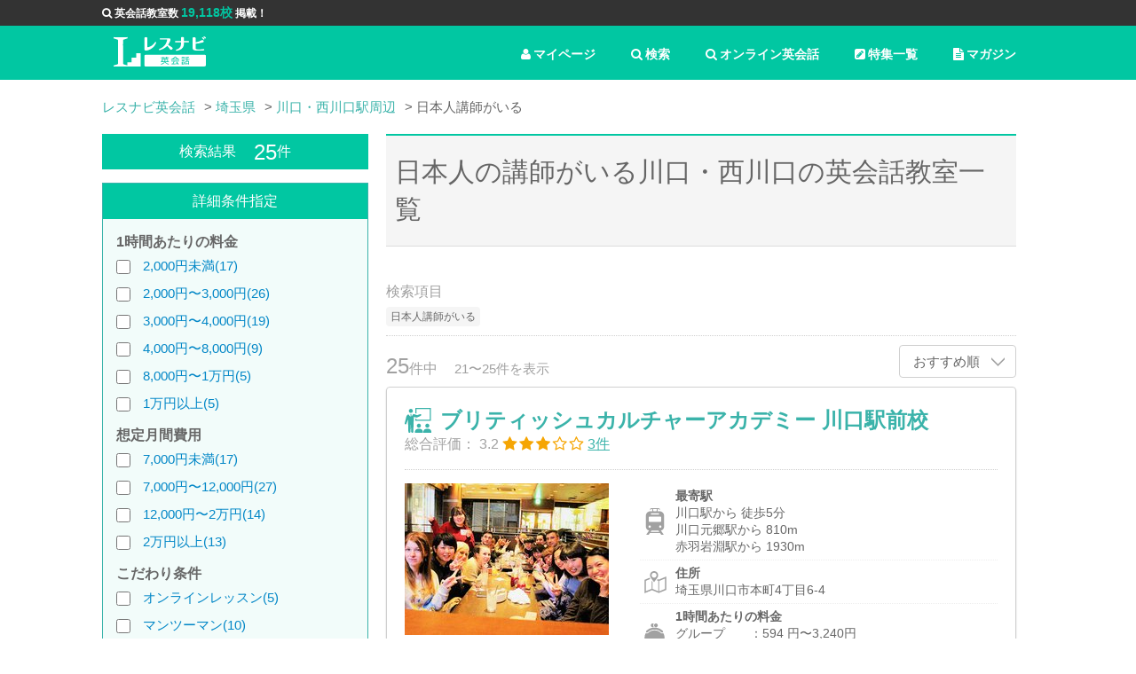

--- FILE ---
content_type: text/html; charset=utf-8
request_url: https://lesnavi.com/%E8%8B%B1%E4%BC%9A%E8%A9%B1/%E5%9F%BC%E7%8E%89%E7%9C%8C/%E5%B7%9D%E5%8F%A3%E3%83%BB%E8%A5%BF%E5%B7%9D%E5%8F%A3%E9%A7%85%E5%91%A8%E8%BE%BA/%E6%97%A5%E6%9C%AC%E4%BA%BA%E8%AC%9B%E5%B8%AB%E3%81%8C%E3%81%84%E3%82%8B?page=2
body_size: 15900
content:
<!DOCTYPE html>
<html>
<head>

<!-- Google Tag Manager -->
<script>(function(w,d,s,l,i){w[l]=w[l]||[];w[l].push({'gtm.start':
new Date().getTime(),event:'gtm.js'});var f=d.getElementsByTagName(s)[0],
j=d.createElement(s),dl=l!='dataLayer'?'&l='+l:'';j.async=true;j.src=
'https://www.googletagmanager.com/gtm.js?id='+i+dl;f.parentNode.insertBefore(j,f);
})(window,document,'script','dataLayer','GTM-5GVCPNW');</script>
<!-- End Google Tag Manager -->

<!-- Start AdSense -->
<script async src="//pagead2.googlesyndication.com/pagead/js/adsbygoogle.js"></script>
<script>
    pathname = location.pathname;
    if (
        !pathname.match("/%E8%8B%B1%E4%BC%9A%E8%A9%B1/111") &&
        !pathname.match("/%E8%8B%B1%E4%BC%9A%E8%A9%B1/1200") &&
        !pathname.match("/%E8%8B%B1%E4%BC%9A%E8%A9%B1/247") &&
        !pathname.match("/%E8%8B%B1%E4%BC%9A%E8%A9%B1/376") &&
        !pathname.match("/%E8%8B%B1%E4%BC%9A%E8%A9%B1/462") &&
        !pathname.match("/%E8%8B%B1%E4%BC%9A%E8%A9%B1/1854") &&
        !pathname.match("/%E8%8B%B1%E4%BC%9A%E8%A9%B1/1853") &&
        !pathname.match("/%E8%8B%B1%E4%BC%9A%E8%A9%B1/1855") &&
        !pathname.match("/%E8%8B%B1%E4%BC%9A%E8%A9%B1/1856")
    ) {
        (adsbygoogle = window.adsbygoogle || []).push({
            google_ad_client: "ca-pub-3577885567075182",
            enable_page_level_ads: true
        });
    }
</script>
<!-- End AdSense -->

    <title>日本人の講師がいる川口・西川口の英会話教室 25校を徹底比較（2ページ） | レスナビ英会話</title>
    <link rel="prev" href="/%E8%8B%B1%E4%BC%9A%E8%A9%B1/%E5%9F%BC%E7%8E%89%E7%9C%8C/%E5%B7%9D%E5%8F%A3%E3%83%BB%E8%A5%BF%E5%B7%9D%E5%8F%A3%E9%A7%85%E5%91%A8%E8%BE%BA/%E6%97%A5%E6%9C%AC%E4%BA%BA%E8%AC%9B%E5%B8%AB%E3%81%8C%E3%81%84%E3%82%8B" data-turbolinks-track />
      <meta name="keywords" content="川口,西川口,日本人講師,英会話,英会話教室,スクール,おすすめ,口コミ,評判,比較,検索,一覧,ランキング" data-turbolinks-track>
      <meta name="description" content="川口・西川口で日本人講師がいる英会話教室を比較・検討したい時は英会話教室・スクール検索サイトのレスナビ英会話にお任せください。料金・場所・時間・特徴等細かく条件を指定できる条件検索機能でアナタにおすすめな英会話教室を探すことができます。（2ページ）" data-turbolinks-track>
    

    <meta property="og:title" content="日本人の講師がいる川口・西川口の英会話教室 25校を徹底比較（2ページ） | レスナビ英会話">
    <meta property="og:type" content="article">
    <meta property="og:url" content="https://lesnavi.com/%E8%8B%B1%E4%BC%9A%E8%A9%B1/%E5%9F%BC%E7%8E%89%E7%9C%8C/%E5%B7%9D%E5%8F%A3%E3%83%BB%E8%A5%BF%E5%B7%9D%E5%8F%A3%E9%A7%85%E5%91%A8%E8%BE%BA">
    <meta property="og:image" content="https://lesnavi.com/img/ogp_image.jpg">
    <meta property="og:description" content="川口・西川口で日本人講師がいる英会話教室を比較・検討したい時は英会話教室・スクール検索サイトのレスナビ英会話にお任せください。料金・場所・時間・特徴等細かく条件を指定できる条件検索機能でアナタにおすすめな英会話教室を探すことができます。（2ページ）">
    <meta property="og:site_name" content="レスナビ英会話">

    <meta http-equiv="Content-Type" content="text/html; charset=UTF-8">
    <meta name="viewport" content="width=device-width,initial-scale=1.0,user-scalable=NO" />
    <link rel="stylesheet" media="all" href="/assets/application-fb4bb9156c289f6ad8df34397a35b054cd78eab912bf93eb98ad405e8c95530d.css" data-turbolinks-track="true" />
    <script src="/assets/application-fad28d68574994bd2d359ea29b8a93fe1996cf005b286bb32fe078bb6b9000fa.js" data-turbolinks-track="true"></script>
    
    
    <meta name="csrf-param" content="authenticity_token" />
<meta name="csrf-token" content="GIclab+WbPmGkgmOMvQR3/tmv92o70knaMiWHbLX6G8hAElo90VspwzDC2d38Ib0Obzd0gwNYugbMEawePdGXw==" />
    <script>
        (function(i,s,o,g,r,a,m){i['GoogleAnalyticsObject']=r;i[r]=i[r]||function(){
                    (i[r].q=i[r].q||[]).push(arguments)},i[r].l=1*new Date();a=s.createElement(o),
                m=s.getElementsByTagName(o)[0];a.async=1;a.src=g;m.parentNode.insertBefore(a,m)
        })(window,document,'script','//www.google-analytics.com/analytics.js','ga');
        ga('create', "UA-50204117-5", 'auto');
//        ga('send', 'pageview');
    </script>
</head>

<body class="ln-sub-page">

<!-- Google Tag Manager (noscript) -->
<noscript><iframe src="https://www.googletagmanager.com/ns.html?id=GTM-5GVCPNW"
height="0" width="0" style="display:none;visibility:hidden"></iframe></noscript>
<!-- End Google Tag Manager (noscript) -->

<header>
  <div id="information">
    <ul class="ln-wrap ln-header">
      <li><i class="fa fa-search" aria-hidden="true"></i>英会話教室数 <span>19,118校</span> 掲載！</li>
    </ul>
  </div>

  <!-- グローバルナビ -->
  <div class="ln-wrap ln-header">
    <a href="/英会話" class="ln-logo"><img src="/img/logo.svg" alt="レスナビ英会話" width="80%" valign="middle"></a>
  
    <ul class="ln-glonav">
      <li class="ln-pc"><a href="/英会話/マガジン" class="ln-glonav-a"><i class="fa fa-file-text" aria-hidden="true"></i>マガジン</a></li>
      <li class="ln-pc"><a href="/英会話/特集" class="ln-glonav-a"><i class="fa fa-pencil-square" aria-hidden="true"></i>特集一覧</a></li>
      <li><a href="/英会話/オンライン英会話一覧" class="ln-glonav-a"><i class="fa fa-search" aria-hidden="true"></i>オンライン英会話</a></li>
      <li><a href="/英会話/スクール" class="ln-glonav-a"><i class="fa fa-search" aria-hidden="true"></i>検索</a></li>
      <li>
        <form id="show_favorite_form" action="/英会話/マイページ" accept-charset="UTF-8" method="post"><input type="hidden" name="authenticity_token" value="LDGBC3TvVeYulFiN2vOocbN7qN3wgHvM9PJGOVhjGQUVtu0KPDxVuKTFWmSf9z9acaHK0lRiUAOHCpaUkkO3NQ==" />
        <a id="show_favorite" class="ln-glonav-a"><i class="fa fa-user" aria-hidden="true"></i>マイページ</a>
        <input id="school_ids" name="school_ids" type="hidden">
</form>      </li>
    </ul>
  </div>
</header>

  






    <div class="ln-contents">
      <div class="ln-wrap ln-area-list">

        <div class="ln-pankuzu" itemscope itemtype="http://schema.org/BreadcrumbList">
          <ul>
                <li itemprop="itemListElement" itemscope itemtype="http://schema.org/ListItem"><a itemprop="item" href="/英会話"><span itemprop="name">レスナビ英会話</span></a><meta itemprop="position" content="1" /></li>
                <li itemprop="itemListElement" itemscope itemtype="http://schema.org/ListItem"><a itemprop="item" href="/英会話/埼玉県"><span itemprop="name">埼玉県</span></a><meta itemprop="position" content="2" /></li>
                <li itemprop="itemListElement" itemscope itemtype="http://schema.org/ListItem"><a itemprop="item" href="/英会話/埼玉県/川口・西川口駅周辺"><span itemprop="name">川口・西川口駅周辺</span></a><meta itemprop="position" content="3" /></li>
                <li class="active">日本人講師がいる</li>
          </ul>
        </div>

        <div class="ln-side-contents ln-left-side">

          <form name="search_form" id="search_form" class="hidden-xs" action="/english/search" accept-charset="UTF-8" method="get">

    <div class="ln-side-search">
      <h2 class="ln-pc ln-side-h2">検索結果<span>25</span>件</h2>
      <h2 class="ln-sp ln-sub-h2">日本人の講師がいる川口・西川口の英会話教室一覧</h2>
      <div class="ln-side-search-inner">

        <div class="ln-pc ln-side-h2">詳細条件指定</div>




        <div class="ln-sc-sp-accordion">
          <a class="ln-sc-sp-accordion-control">詳細条件を設定する</a>
          <div class="ln-sc-sp-accordion-inner">

            <h3>1時間あたりの料金</h3>
            <ul class="ln-sc-list">
              <li>
                <input type="checkbox" name="price_00k_02k"  >
                  <a class="ln-label-link" href="/%E8%8B%B1%E4%BC%9A%E8%A9%B1/%E5%9F%BC%E7%8E%89%E7%9C%8C/%E5%B7%9D%E5%8F%A3%E3%83%BB%E8%A5%BF%E5%B7%9D%E5%8F%A3%E9%A7%85%E5%91%A8%E8%BE%BA/2000円未満">2,000円未満(17)</a>
              </li>
              <li>
                <input type="checkbox" name="price_02k_03k"  >
                  <a class="ln-label-link" href="/%E8%8B%B1%E4%BC%9A%E8%A9%B1/%E5%9F%BC%E7%8E%89%E7%9C%8C/%E5%B7%9D%E5%8F%A3%E3%83%BB%E8%A5%BF%E5%B7%9D%E5%8F%A3%E9%A7%85%E5%91%A8%E8%BE%BA/2000円〜3000円">2,000円〜3,000円(26)</a>
              </li>
              <li>
                <input type="checkbox" name="price_03k_04k"  >
                  <a class="ln-label-link" href="/%E8%8B%B1%E4%BC%9A%E8%A9%B1/%E5%9F%BC%E7%8E%89%E7%9C%8C/%E5%B7%9D%E5%8F%A3%E3%83%BB%E8%A5%BF%E5%B7%9D%E5%8F%A3%E9%A7%85%E5%91%A8%E8%BE%BA/3000円〜4000円">3,000円〜4,000円(19)</a>
              </li>
              <li>
                <input type="checkbox" name="price_04k_08k"  >
                  <a class="ln-label-link" href="/%E8%8B%B1%E4%BC%9A%E8%A9%B1/%E5%9F%BC%E7%8E%89%E7%9C%8C/%E5%B7%9D%E5%8F%A3%E3%83%BB%E8%A5%BF%E5%B7%9D%E5%8F%A3%E9%A7%85%E5%91%A8%E8%BE%BA/4000円〜8000円">4,000円〜8,000円(9)</a>
              </li>
              <li>
                <input type="checkbox" name="price_08k_10k"  >
                  <a class="ln-label-link" href="/%E8%8B%B1%E4%BC%9A%E8%A9%B1/%E5%9F%BC%E7%8E%89%E7%9C%8C/%E5%B7%9D%E5%8F%A3%E3%83%BB%E8%A5%BF%E5%B7%9D%E5%8F%A3%E9%A7%85%E5%91%A8%E8%BE%BA/8000円〜1万円">8,000円〜1万円(5)</a>
              </li>
              <li>
                <input type="checkbox" name="price_10k_99k"  >
                  <a class="ln-label-link" href="/%E8%8B%B1%E4%BC%9A%E8%A9%B1/%E5%9F%BC%E7%8E%89%E7%9C%8C/%E5%B7%9D%E5%8F%A3%E3%83%BB%E8%A5%BF%E5%B7%9D%E5%8F%A3%E9%A7%85%E5%91%A8%E8%BE%BA/1万円以上">1万円以上(5)</a>
              </li>
            </ul>

            <h3>想定月間費用</h3>
            <ul class="ln-sc-list">
              <li>
                <input type="checkbox" name="month_price_00k_07k"  >
                <a class="ln-label-link" href="/%E8%8B%B1%E4%BC%9A%E8%A9%B1/%E5%9F%BC%E7%8E%89%E7%9C%8C/%E5%B7%9D%E5%8F%A3%E3%83%BB%E8%A5%BF%E5%B7%9D%E5%8F%A3%E9%A7%85%E5%91%A8%E8%BE%BA/7000円未満">7,000円未満(17)</a>
                
              </li>
              <li>
                <input type="checkbox" name="month_price_07k_12k"  >
                <a class="ln-label-link" href="/%E8%8B%B1%E4%BC%9A%E8%A9%B1/%E5%9F%BC%E7%8E%89%E7%9C%8C/%E5%B7%9D%E5%8F%A3%E3%83%BB%E8%A5%BF%E5%B7%9D%E5%8F%A3%E9%A7%85%E5%91%A8%E8%BE%BA/7000円〜12000円">7,000円〜12,000円(27)</a>
                
              </li>
              <li>
                <input type="checkbox" name="month_price_12k_20k"  >
                <a class="ln-label-link" href="/%E8%8B%B1%E4%BC%9A%E8%A9%B1/%E5%9F%BC%E7%8E%89%E7%9C%8C/%E5%B7%9D%E5%8F%A3%E3%83%BB%E8%A5%BF%E5%B7%9D%E5%8F%A3%E9%A7%85%E5%91%A8%E8%BE%BA/12000円〜2万円">12,000円〜2万円(14)</a>
                
              </li>
              <li>
                <input type="checkbox" name="month_price_20k_99k"  >
                <a class="ln-label-link" href="/%E8%8B%B1%E4%BC%9A%E8%A9%B1/%E5%9F%BC%E7%8E%89%E7%9C%8C/%E5%B7%9D%E5%8F%A3%E3%83%BB%E8%A5%BF%E5%B7%9D%E5%8F%A3%E9%A7%85%E5%91%A8%E8%BE%BA/2万円以上">2万円以上(13)</a>
                
              </li>
            </ul>

            <h3>こだわり条件</h3>
            <ul class="ln-sc-list">
              <li><label>
                <input type="checkbox" name="is_online_lesson"  >
                <a class="ln-label-link" href="/%E8%8B%B1%E4%BC%9A%E8%A9%B1/%E5%9F%BC%E7%8E%89%E7%9C%8C/%E5%B7%9D%E5%8F%A3%E3%83%BB%E8%A5%BF%E5%B7%9D%E5%8F%A3%E9%A7%85%E5%91%A8%E8%BE%BA/オンラインレッスン">オンラインレッスン(5)</a>
                
              </label></li>
              <li><label>
                <input type="checkbox" name="is_1on1_lesson"  >
                <a class="ln-label-link" href="/%E8%8B%B1%E4%BC%9A%E8%A9%B1/%E5%9F%BC%E7%8E%89%E7%9C%8C/%E5%B7%9D%E5%8F%A3%E3%83%BB%E8%A5%BF%E5%B7%9D%E5%8F%A3%E9%A7%85%E5%91%A8%E8%BE%BA/マンツーマン">マンツーマン(10)</a>
                
              </label></li>
              <li><label>
                <input type="checkbox" name="is_for_business"  >
                <a class="ln-label-link" href="/%E8%8B%B1%E4%BC%9A%E8%A9%B1/%E5%9F%BC%E7%8E%89%E7%9C%8C/%E5%B7%9D%E5%8F%A3%E3%83%BB%E8%A5%BF%E5%B7%9D%E5%8F%A3%E9%A7%85%E5%91%A8%E8%BE%BA/ビジネス英語">ビジネス英語(6)</a>
                
              </label></li>
              <li><label>
                <input type="checkbox" name="is_open_at_night"  >
                <a class="ln-label-link" href="/%E8%8B%B1%E4%BC%9A%E8%A9%B1/%E5%9F%BC%E7%8E%89%E7%9C%8C/%E5%B7%9D%E5%8F%A3%E3%83%BB%E8%A5%BF%E5%B7%9D%E5%8F%A3%E9%A7%85%E5%91%A8%E8%BE%BA/夜８時以降も営業">夜８時以降も営業(7)</a>
                
              </label></li>
              <li><label>
                <input type="checkbox" name="is_open_at_morning"  >
                <a class="ln-label-link" href="/%E8%8B%B1%E4%BC%9A%E8%A9%B1/%E5%9F%BC%E7%8E%89%E7%9C%8C/%E5%B7%9D%E5%8F%A3%E3%83%BB%E8%A5%BF%E5%B7%9D%E5%8F%A3%E9%A7%85%E5%91%A8%E8%BE%BA/朝１０時前も営業">朝１０時前も営業(2)</a>
                
              </label></li>
              <li><label>
                <input type="checkbox" name="is_free_trial"  >
                <a class="ln-label-link" href="/%E8%8B%B1%E4%BC%9A%E8%A9%B1/%E5%9F%BC%E7%8E%89%E7%9C%8C/%E5%B7%9D%E5%8F%A3%E3%83%BB%E8%A5%BF%E5%B7%9D%E5%8F%A3%E9%A7%85%E5%91%A8%E8%BE%BA/無料体験講座">無料体験講座(35)</a>
                
              </label></li>
              <li><label>
                <input type="checkbox" name="is_near_from_station"  >
                <a class="ln-label-link" href="/%E8%8B%B1%E4%BC%9A%E8%A9%B1/%E5%9F%BC%E7%8E%89%E7%9C%8C/%E5%B7%9D%E5%8F%A3%E3%83%BB%E8%A5%BF%E5%B7%9D%E5%8F%A3%E9%A7%85%E5%91%A8%E8%BE%BA/駅から５分以内">駅から５分以内(21)</a>
                
              </label></li>
              <li><label>
                <input type="checkbox" name="is_for_toeic"  >
                <a class="ln-label-link" href="/%E8%8B%B1%E4%BC%9A%E8%A9%B1/%E5%9F%BC%E7%8E%89%E7%9C%8C/%E5%B7%9D%E5%8F%A3%E3%83%BB%E8%A5%BF%E5%B7%9D%E5%8F%A3%E9%A7%85%E5%91%A8%E8%BE%BA/TOEIC対策">TOEIC対策(5)</a>
                
              </label></li>
              <li><label>
                <input type="checkbox" name="is_for_toefl"  >
                <a class="ln-label-link" href="/%E8%8B%B1%E4%BC%9A%E8%A9%B1/%E5%9F%BC%E7%8E%89%E7%9C%8C/%E5%B7%9D%E5%8F%A3%E3%83%BB%E8%A5%BF%E5%B7%9D%E5%8F%A3%E9%A7%85%E5%91%A8%E8%BE%BA/TOEFL対策">TOEFL対策(1)</a>
                
              </label></li>
              <li><label>
                <input type="checkbox" name="is_for_eiken"  >
                <a class="ln-label-link" href="/%E8%8B%B1%E4%BC%9A%E8%A9%B1/%E5%9F%BC%E7%8E%89%E7%9C%8C/%E5%B7%9D%E5%8F%A3%E3%83%BB%E8%A5%BF%E5%B7%9D%E5%8F%A3%E9%A7%85%E5%91%A8%E8%BE%BA/英検対策">英検対策(9)</a>
                
              </label></li>
              <li><label>
                <input type="checkbox" name="is_native_teacher"  >
                <a class="ln-label-link" href="/%E8%8B%B1%E4%BC%9A%E8%A9%B1/%E5%9F%BC%E7%8E%89%E7%9C%8C/%E5%B7%9D%E5%8F%A3%E3%83%BB%E8%A5%BF%E5%B7%9D%E5%8F%A3%E9%A7%85%E5%91%A8%E8%BE%BA/ネイティブ外国人講師がいる">ネイティブ外国人講師がいる(24)</a>
                
              </label></li>
              <li><label>
                <input type="checkbox" name="is_japanese_teacher" checked >
                <a class="ln-label-link" href="/%E8%8B%B1%E4%BC%9A%E8%A9%B1/%E5%9F%BC%E7%8E%89%E7%9C%8C/%E5%B7%9D%E5%8F%A3%E3%83%BB%E8%A5%BF%E5%B7%9D%E5%8F%A3%E9%A7%85%E5%91%A8%E8%BE%BA/日本人講師がいる">日本人講師がいる(36)</a>
                
              </label></li>
              <li><label>
                <input type="checkbox" name="is_major"  >
                <a class="ln-label-link" href="/%E8%8B%B1%E4%BC%9A%E8%A9%B1/%E5%9F%BC%E7%8E%89%E7%9C%8C/%E5%B7%9D%E5%8F%A3%E3%83%BB%E8%A5%BF%E5%B7%9D%E5%8F%A3%E9%A7%85%E5%91%A8%E8%BE%BA/大手スクール">大手スクール(30)</a>
                
              </label></li>
              <li><label>
                <input type="checkbox" name="is_open_on_holiday"  >
                <a class="ln-label-link" href="/%E8%8B%B1%E4%BC%9A%E8%A9%B1/%E5%9F%BC%E7%8E%89%E7%9C%8C/%E5%B7%9D%E5%8F%A3%E3%83%BB%E8%A5%BF%E5%B7%9D%E5%8F%A3%E9%A7%85%E5%91%A8%E8%BE%BA/土日も開講">土日も開講(5)</a>
                
              </label></li>
              <li><label>
                <input type="checkbox" name="is_initial_fee_free"  >
                <a class="ln-label-link" href="/%E8%8B%B1%E4%BC%9A%E8%A9%B1/%E5%9F%BC%E7%8E%89%E7%9C%8C/%E5%B7%9D%E5%8F%A3%E3%83%BB%E8%A5%BF%E5%B7%9D%E5%8F%A3%E9%A7%85%E5%91%A8%E8%BE%BA/入会金無料">入会金無料(7)</a>
                
              </label></li>
              <li><label>
                <input type="checkbox" name="is_monthly_system"  >
                <a class="ln-label-link" href="/%E8%8B%B1%E4%BC%9A%E8%A9%B1/%E5%9F%BC%E7%8E%89%E7%9C%8C/%E5%B7%9D%E5%8F%A3%E3%83%BB%E8%A5%BF%E5%B7%9D%E5%8F%A3%E9%A7%85%E5%91%A8%E8%BE%BA/月謝制">月謝制(36)</a>
                
              </label></li>
              <li><label>
                <input type="checkbox" name="is_ticket_system"  >
                <a class="ln-label-link" href="/%E8%8B%B1%E4%BC%9A%E8%A9%B1/%E5%9F%BC%E7%8E%89%E7%9C%8C/%E5%B7%9D%E5%8F%A3%E3%83%BB%E8%A5%BF%E5%B7%9D%E5%8F%A3%E9%A7%85%E5%91%A8%E8%BE%BA/回数制">回数制(7)</a>
                
              </label></li>
              <li><label>
                <input type="checkbox" name="for_advanced"  >
                <a class="ln-label-link" href="/%E8%8B%B1%E4%BC%9A%E8%A9%B1/%E5%9F%BC%E7%8E%89%E7%9C%8C/%E5%B7%9D%E5%8F%A3%E3%83%BB%E8%A5%BF%E5%B7%9D%E5%8F%A3%E9%A7%85%E5%91%A8%E8%BE%BA/上級者向け">上級者向け(4)</a>
                
              </label></li>
              <li><label>
                <input type="checkbox" name="for_beginner"  >
                <a class="ln-label-link" href="/%E8%8B%B1%E4%BC%9A%E8%A9%B1/%E5%9F%BC%E7%8E%89%E7%9C%8C/%E5%B7%9D%E5%8F%A3%E3%83%BB%E8%A5%BF%E5%B7%9D%E5%8F%A3%E9%A7%85%E5%91%A8%E8%BE%BA/初級者向け">初級者向け(7)</a>
                
              </label></li>
              <li><label>
                <input type="checkbox" name="is_benefit"  >
                <a class="ln-label-link" href="/%E8%8B%B1%E4%BC%9A%E8%A9%B1/%E5%9F%BC%E7%8E%89%E7%9C%8C/%E5%B7%9D%E5%8F%A3%E3%83%BB%E8%A5%BF%E5%B7%9D%E5%8F%A3%E9%A7%85%E5%91%A8%E8%BE%BA/給付金制度">給付金制度(3)</a>
                
              </label></li>
              <li><label>
                <input type="checkbox" name="is_for_child"  >
                <a class="ln-label-link" href="/%E8%8B%B1%E4%BC%9A%E8%A9%B1/%E5%9F%BC%E7%8E%89%E7%9C%8C/%E5%B7%9D%E5%8F%A3%E3%83%BB%E8%A5%BF%E5%B7%9D%E5%8F%A3%E9%A7%85%E5%91%A8%E8%BE%BA/子供向けコース">子供向けコース(32)</a>
                
              </label></li>
              <li><label>
                <input type="checkbox" name="is_for_child_main"  >
                <a class="ln-label-link" href="/%E8%8B%B1%E4%BC%9A%E8%A9%B1/%E5%9F%BC%E7%8E%89%E7%9C%8C/%E5%B7%9D%E5%8F%A3%E3%83%BB%E8%A5%BF%E5%B7%9D%E5%8F%A3%E9%A7%85%E5%91%A8%E8%BE%BA/子供専用教室">子供専用教室(12)</a>
                
              </label></li>
            </ul>

            <p class="ln-sp ln-sc-bn-holder">
              <a class="ln-sp ln-sc-search-btn" type="submit" is="ensenSearchSubmit" onclick="document.search_form.submit();ga('send', 'event', 'btn', 'btnSearch', 'btnSearchForm');">検索する</a>
            </p>

          </div>
        </div>
        <p class="ln-pc ln-sc-bn-holder">
          <a class="ln-sc-search-btn" type="submit" is="ensenSearchSubmit" onclick="document.search_form.submit();ga('send', 'event', 'btn', 'btnSearch', 'btnSearchForm');">検索する</a>
          <input type="hidden" id="ensenSearchKeywords" name="keywords" value="川口・西川口駅周辺">
          <input type="hidden" id="ensenSearchOrder" name="order" value="">
          <input type="hidden" name="pref_name" value="埼玉県">
          <a class="ln-sc-allclear">すべての条件をクリア</a>
          <br />
        </p>

        <div class="ln-pc">
          <div class="ln-pc ln-side-h2">エリア・駅</div>
            <!--集約駅ページ-->
    <h3>エリア内の駅</h3>
    <ul class="ln-sc-label-list">
        <li class="">
          <a class="ln-label-link" href="/英会話/埼玉県/西川口駅">西川口
            (26)</a></li>
        <li class="">
          <a class="ln-label-link" href="/英会話/埼玉県/川口駅">川口
            (26)</a></li>
        <li class="">
          <a class="ln-label-link" href="/英会話/埼玉県/川口元郷駅">川口元郷
            (24)</a></li>
    </ul>
    <h3>近くのエリア・駅</h3>
    <ul class="ln-sc-label-list">
        <li class="">
          <a class="ln-label-link" href="/英会話/埼玉県/蕨駅周辺">蕨
            (8)</a></li>
        <li class="">
          <a class="ln-label-link" href="/英会話/埼玉県/戸田・戸田公園・北戸田駅周辺">戸田・戸田公園・北戸田
            (10)</a></li>
        <li class="">
          <a class="ln-label-link" href="/英会話/埼玉県/南浦和駅周辺">南浦和
            (12)</a></li>
    </ul>


        </div>

      </div>
    </div>

</form>
<div class="ln-modal">
  <div class="ln-modal-inner">

    <div id="ln-station-modal">
      <h2 class="ln-sub-h1">駅・路線から探す</h2>
      <a href="" class="ln-modal-close"></a>
      <div id="ln-station">
      </div>
      <div class="ln-modal_btn">
        <form id="ensenModalForm" action="/english/search" accept-charset="UTF-8" method="post"><input type="hidden" name="authenticity_token" value="OCVbTV68vxFaSjtRxBJCy0Av7T5KhZUSpvW9Hx+WtjV5s+5APIQqeXxlV6FShWp79nvRxYNjVVCn9afl5YGUpQ==" />
            <input type="hidden" id="ensenModalKeywords" name="keywords">
            <a class="ln-modal-cancel">キャンセル</a>
            <a class="ln-modal-search" id="ensenModalSubmit">検索</a>
</form>      </div>
    </div>

    <div id="ln-area-modal">
      <h2 class="ln-sub-h1">エリアから探す</h2>
      <a href="" class="ln-modal-close"></a>
      <div id="ln-area">
      </div>
      <div class="ln-modal_btn">
        <form id="areaModalForm" action="/english/search" accept-charset="UTF-8" method="post"><input type="hidden" name="authenticity_token" value="V7df45OrDDMMHOXWvntwgCPK+clf0ktEUF99IeVK/9YWIeru8ZOZWyoziSYo7FgwlZ7FMpY0iwZRX2fbH13dRg==" />
            <input type="hidden" id="areaModalKeywords" name="keywords">
            <a class="ln-modal-cancel">キャンセル</a>
            <a class="ln-modal-search" id="areaModalSubmit">検索</a>
</form>      </div>
    </div>

  </div>
</div>




        </div>

        <div class="ln-main-contents">
          <h1 class="ln-sub-h1">日本人の講師がいる川口・西川口の英会話教室一覧</h1>
          <div class="ln-sc-comment">
          </div>

          <div class="ln-sc-cond">
            <p class="ln-sc-cond-title ln-pc">検索項目</p>
            <p class="ln-sc-cond-title ln-sp">検索結果：<span>25件</span></p>
            <ul class="ln-sc-cond-label">
              
              
              
              
              
              
              
              
              
              
              
              
              
              
              
              
              
              
              
              
              
              <li>日本人講師がいる</li>
              
              
              
              
              
              
              
              
              
              
            </ul>
          </div>
          <div class="ln-sc-control ln-table">
            <div class="ln-cell ln-ps10">
              <p class="ln-sc-count"><span>25</span>件中</p>
              <p class="ln-sc-result-pg">21〜25件を表示</p>
            </div>
            <div class="ln-cell">
              <dl class="ln-sort">
                <dt><a href="#">
                  おすすめ順
                  
                  
                </a></dt>
                <dd>
                  <ul class="ln-sort-list">
                      <li><a onclick="document.search_form.order.value = 'price'; document.search_form.submit();">価格順</a></li>
                      <li><a onclick="document.search_form.order.value = 'distance'; document.search_form.submit();">駅近順</a></li>
                  </ul>
                </dd>
              </dl>
            </div>
          </div>

          <div class="ln-result-list">
            <div class="ln-casset">

  <div class="ln-casset-title">
    <h2><a href="/英会話/1257/5002">ブリティッシュカルチャーアカデミー 川口駅前校</a></h2>


    <p class="ln-pc">
      <span class="ln-pc">総合評価：</span>
      3.2
      <img src="/img/icon/star_3.0.svg" alt=""><br class="ln-sp" />
        <a href="/英会話/1257/5002/口コミ">
        <span class="ln-casset-rtg">3件</span>
        </a>
    </p>
  </div>

  <div class="ln-table">
    <div class="ln-cell ln-casset-img">
          <img src="/img/schools/5002/image1/list.jpg?1538032265" width="100%">
      <span class="ln-pc ln-fav-btn"><a href="" id="favorite-5002" data-id="5002" data-school-id="5002" >お気に入り</a></span>
    </div>

    <div class="ln-sp ln-casset-score">
      <p>
        3.2
        <img src="/img/icon/star_3.0.svg" alt=""><br class="ln-sp" />
          <a href="/英会話/1257/5002/口コミ">
            <span class="ln-casset-rtg">3件</span>
          </a>
      </p>
    </div>


    <div class="ln-cell" style="clear: both;">
      <ul class="ln-casset-detail">

            <li>
              <a href="/英会話/1257/5002/情報・地図" class="ln-casset-station">
                <dl>
                  <dt>最寄駅</dt>
                  <dd>
                      <p>川口駅から
                        徒歩5分
                        </p>
                      <p>川口元郷駅から
                        810m
                        </p>
                      <p>赤羽岩淵駅から
                        1930m
                        </p>
                  </dd>
                </dl>
              </a>
            </li>

        <li>
          <a href="/英会話/1257/5002/情報・地図" class="ln-casset-address">
            <dl>
              <dt>住所</dt>
              <dd>
                <p>埼玉県川口市本町4丁目6-4</p>
              </dd>
            </dl>
          </a>
        </li>

        <li>
            <a href='/英会話/1257/5002/コース・価格' class='ln-casset-fee'>
            <dl>
              <dt>1時間あたりの料金</dt>
              <dd>
                  <p>グループ　　：594
                    円〜3,240円</p>
                  <p>マンツーマン：なし</p>
              </dd>
            </dl>
            </a>
        </li>

            <li class="ln-pc">
              <a href="/英会話/1257/5002/情報・地図" class="ln-casset-holiday">
                <dl>
                  <dt>休校日</dt>
                  <dd>
                    <p>
                    
                    
                    
                    
                    
                    
                    日曜日　
                    
                    
                    
                    </p>
                  </dd>
                </dl>
              </a>
            </li>

            <li class="ln-pc">
              <a href="/英会話/1257/5002/情報・地図" class="ln-casset-time">
                <dl>
                  <dt>開校時間</dt>
                  <dd>
                    <p>
                        平日 19:30
                        〜21:00
                        / 土日 10:00
                        〜12:00
                    </p>
                  </dd>
                </dl>
              </a>
            </li>

        <li class="ln-diff">
          <p class="ln-label">
                <span>料金が安い</span>
                <span>子供向けコース</span>
                <span>夜も開講</span>
                <span>駅近</span>
          </p>
        </li>
      </ul>
    </div>

  </div>

  <div class="ln-pc">
    <h3 class="ln-sub-h3v2">国連英検ジュニアテストEコースに取り組む幼稚園児やエリートコースで学ぶ小学生たち</h3>
    <p class="ln-casset-text">
    <p class="ln-casset-text">ブリティッシュカルチャーアカデミー川口駅前校は埼玉県川口市の本町にある英会話スクールで、最寄りの駅川口駅からは歩いて5分の場所にあります。この英会話教室では幼稚園から高校生までの子供たちが仲良く通って...</p></p>
    <p class="ln-more"><a href="/英会話/1257/5002">もっと見る</a></p>

        <a class="ln-casset-kuchikomi" href="/英会話/1257/5002">この教室の口コミを詳しく見る</a>
        <h3 class="ln-sub-h3v2">口コミ<span>3件</span></h3>
        <p class="ln-casset-comment ln-boy">これからはインターナショナルの時代と思い思い切ってブリティッシュカルチャーアカデミーに通うことにしました。外国人講師のほかに日本人スタッフが常にいて身の回りのお世話やレッスンのサポートをしてくれるので...</p>
  </div>
</div>
<div class="ln-casset">

  <div class="ln-casset-title">
    <h2><a href="/英会話/234/19272">コア英語教室（CORE） 川口並木教室</a></h2>


    <p class="ln-pc">
      <span class="ln-pc">総合評価：</span>
      4.4
      <img src="/img/icon/star_4.0.svg" alt=""><br class="ln-sp" />
        <a href="/英会話/234/19272/口コミ">
        <span class="ln-casset-rtg">122件</span>
        </a>
    </p>
  </div>

  <div class="ln-table">
    <div class="ln-cell ln-casset-img">
          <img src="/img/schools/19272/image1/list.jpg?1538040173" width="100%">
      <span class="ln-pc ln-fav-btn"><a href="" id="favorite-19272" data-id="19272" data-school-id="19272" >お気に入り</a></span>
    </div>

    <div class="ln-sp ln-casset-score">
      <p>
        4.4
        <img src="/img/icon/star_4.0.svg" alt=""><br class="ln-sp" />
          <a href="/英会話/234/19272/口コミ">
            <span class="ln-casset-rtg">122件</span>
          </a>
      </p>
    </div>


    <div class="ln-cell" style="clear: both;">
      <ul class="ln-casset-detail">

            <li>
              <a href="/英会話/234/19272/情報・地図" class="ln-casset-station">
                <dl>
                  <dt>最寄駅</dt>
                  <dd>
                      <p>川口駅から
                        1120m
                        </p>
                      <p>川口元郷駅から
                        1970m
                        </p>
                      <p>西川口駅から
                        910m
                        </p>
                  </dd>
                </dl>
              </a>
            </li>

        <li>
          <a href="/英会話/234/19272/情報・地図" class="ln-casset-address">
            <dl>
              <dt>住所</dt>
              <dd>
                <p>埼玉県川口市並木1丁目9-15</p>
              </dd>
            </dl>
          </a>
        </li>

        <li>
            <a href='/英会話/234/19272/コース・価格' class='ln-casset-fee'>
            <dl>
              <dt>1時間あたりの料金</dt>
              <dd>
                  <p>グループ　　：1,125
                    円〜2,000円</p>
                  <p>マンツーマン：なし</p>
              </dd>
            </dl>
            </a>
        </li>


        <li class="ln-diff">
          <p class="ln-label">
                <span>料金が安い</span>
                <span>子供向けコース</span>
                <span>無料体験</span>
                <span>大手</span>
          </p>
        </li>
      </ul>
    </div>

  </div>

  <div class="ln-pc">
    <h3 class="ln-sub-h3v2">英検1級、TOEIC930点を保持し、外資系企業での勤務経験を持つ講師による生きた英語が学べるスクール</h3>
    <p class="ln-casset-text">
    <p class="ln-casset-text">JR京浜東北線「西川口駅」から徒歩13分の場所にあるコア英語教室 川口並木教室では、小学校5年生から中学生までを対象にしたレッスンを行なっています。講師はアメリカの大手銀行での勤務経験や通訳・翻訳の実...</p></p>
    <p class="ln-more"><a href="/英会話/234/19272">もっと見る</a></p>

        <a class="ln-casset-kuchikomi" href="/英会話/234/19272/口コミ">この教室の口コミを詳しく見る</a>
        <h3 class="ln-sub-h3v2">口コミ<span>122件</span></h3>
        <p class="ln-casset-comment ln-boy">小学生4年生と6年生の息子たちを通わせています。2人ともあまり勉強が好きな方ではありませんが、コア英語教室には楽しそうに通っています。学年が違いますので別々のクラスになるものだと思っていましたが、2人...</p>
  </div>
</div>
<div class="ln-casset">

  <div class="ln-casset-title">
    <h2><a href="/英会話/266/17340">チアリー英語教室 新郷校</a></h2>


    <p class="ln-pc">
      <span class="ln-pc">総合評価：</span>
      4.1
      <img src="/img/icon/star_4.0.svg" alt=""><br class="ln-sp" />
        <a href="/英会話/266/17340/口コミ">
        <span class="ln-casset-rtg">668件</span>
        </a>
    </p>
  </div>

  <div class="ln-table">
    <div class="ln-cell ln-casset-img">
          <img src="/img/schools/17340/image1/list.jpg?1538038621" width="100%">
      <span class="ln-pc ln-fav-btn"><a href="" id="favorite-17340" data-id="17340" data-school-id="17340" >お気に入り</a></span>
    </div>

    <div class="ln-sp ln-casset-score">
      <p>
        4.1
        <img src="/img/icon/star_4.0.svg" alt=""><br class="ln-sp" />
          <a href="/英会話/266/17340/口コミ">
            <span class="ln-casset-rtg">668件</span>
          </a>
      </p>
    </div>


    <div class="ln-cell" style="clear: both;">
      <ul class="ln-casset-detail">

            <li>
              <a href="/英会話/266/17340/情報・地図" class="ln-casset-station">
                <dl>
                  <dt>最寄駅</dt>
                  <dd>
                      <p>川口駅から
                        900m
                        </p>
                      <p>川口元郷駅から
                        1010m
                        </p>
                      <p>南鳩ヶ谷駅から
                        1420m
                        </p>
                  </dd>
                </dl>
              </a>
            </li>

        <li>
          <a href="/英会話/266/17340/情報・地図" class="ln-casset-address">
            <dl>
              <dt>住所</dt>
              <dd>
                <p>埼玉県川口市</p>
              </dd>
            </dl>
          </a>
        </li>

        <li>
            <a href='/英会話/266/17340/コース・価格' class='ln-casset-fee'>
            <dl>
              <dt>1時間あたりの料金</dt>
              <dd>
                  <p>グループ　　：1,147
                    円〜1,836円</p>
                  <p>マンツーマン：なし</p>
              </dd>
            </dl>
            </a>
        </li>


        <li class="ln-diff">
          <p class="ln-label">
                <span>料金が安い</span>
                <span>子供向けコース</span>
                <span>大手</span>
          </p>
        </li>
      </ul>
    </div>

  </div>

  <div class="ln-pc">
    <h3 class="ln-sub-h3v2">世界で通用する人になれる英語教室で未来を広げよう！確実定着型の指導内容と無理なく通える安心の教室です。</h3>
    <p class="ln-casset-text">
    <p class="ln-casset-text">英語が話せる大人になりたいと思いませんか？Cheery(チアリー英語研究会)新郷校なら叶えられます。他とは一線を画す教材があるので安心して幼児から中学生まで通えます。料金も安心して通える月謝制で入会金...</p></p>
    <p class="ln-more"><a href="/英会話/266/17340">もっと見る</a></p>

        <a class="ln-casset-kuchikomi" href="/英会話/266/17340/口コミ">この教室の口コミを詳しく見る</a>
        <h3 class="ln-sub-h3v2">口コミ<span>668件</span></h3>
        <p class="ln-casset-comment ln-boy">真光寺校はとても親身になってくれる先生で、子どもがお気に入りのスクールです。チアリー英語教室では、クラスが年齢ごとに分かれているのですが、幼少期の子ども達を対象としたクラスでは、歌ったりカードを使った...</p>
  </div>
</div>
<div class="ln-casset">

  <div class="ln-casset-title">
    <h2><a href="/英会話/412/17620">英検アカデミー 川口西口教室</a></h2>


    <p class="ln-pc">
      <span class="ln-pc">総合評価：</span>
      3.7
      <img src="/img/icon/star_3.5.svg" alt=""><br class="ln-sp" />
        <a href="/英会話/412/17620/口コミ">
        <span class="ln-casset-rtg">376件</span>
        </a>
    </p>
  </div>

  <div class="ln-table">
    <div class="ln-cell ln-casset-img">
          <img src="/img/noimage.gif" class="noimage" width="100%">
      <span class="ln-pc ln-fav-btn"><a href="" id="favorite-17620" data-id="17620" data-school-id="17620" >お気に入り</a></span>
    </div>

    <div class="ln-sp ln-casset-score">
      <p>
        3.7
        <img src="/img/icon/star_3.5.svg" alt=""><br class="ln-sp" />
          <a href="/英会話/412/17620/口コミ">
            <span class="ln-casset-rtg">376件</span>
          </a>
      </p>
    </div>


    <div class="ln-cell" style="clear: both;">
      <ul class="ln-casset-detail">

            <li>
              <a href="/英会話/412/17620/情報・地図" class="ln-casset-station">
                <dl>
                  <dt>最寄駅</dt>
                  <dd>
                      <p>川口駅から
                        徒歩6分
                        </p>
                      <p>川口元郷駅から
                        1600m
                        </p>
                      <p>西川口駅から
                        1630m
                        </p>
                  </dd>
                </dl>
              </a>
            </li>

        <li>
          <a href="/英会話/412/17620/情報・地図" class="ln-casset-address">
            <dl>
              <dt>住所</dt>
              <dd>
                <p>埼玉県川口市川口4丁目5-49</p>
              </dd>
            </dl>
          </a>
        </li>

        <li>
            <a href='/英会話/412/17620/コース・価格' class='ln-casset-fee'>
            <dl>
              <dt>1時間あたりの料金</dt>
              <dd>
                  <p>グループ　　：3,231
                    円〜3,481円</p>
                  <p>マンツーマン：なし</p>
              </dd>
            </dl>
            </a>
        </li>


        <li class="ln-diff">
          <p class="ln-label">
                <span>無料体験</span>
                <span>大手</span>
          </p>
        </li>
      </ul>
    </div>

  </div>

  <div class="ln-pc">
    <h3 class="ln-sub-h3v2">プロの英語講師によるマンツーマンレッスンで成績向上を目指す!文武両道が可能な英語教室</h3>
    <p class="ln-casset-text">
    <p class="ln-casset-text">英検アカデミー川口西口教室は、JR京浜東北線 川口駅から徒歩5分の場所に位置する英会話教室です。生徒と先生のマンツーマンレッスンが特徴の英語専門の塾で、生徒1人1人に応じた授業を行うことができます。ス...</p></p>
    <p class="ln-more"><a href="/英会話/412/17620">もっと見る</a></p>

        <a class="ln-casset-kuchikomi" href="/英会話/412/17620/口コミ">この教室の口コミを詳しく見る</a>
        <h3 class="ln-sub-h3v2">口コミ<span>376件</span></h3>
        <p class="ln-casset-comment ln-boy">うちからも通いやすい場所にあった英検アカデミーの四条烏丸教室に通っています。クラスで英語の成績トップの子が通っていて、すごくいいよと言っていたので、私も通い始めました。1対1のレッスンは最初は緊張した...</p>
  </div>
</div>
<div class="ln-casset">

  <div class="ln-casset-title">
    <h2><a href="/英会話/412/17621">英検アカデミー 川口東口教室</a></h2>


    <p class="ln-pc">
      <span class="ln-pc">総合評価：</span>
      3.7
      <img src="/img/icon/star_3.5.svg" alt=""><br class="ln-sp" />
        <a href="/英会話/412/17621/口コミ">
        <span class="ln-casset-rtg">376件</span>
        </a>
    </p>
  </div>

  <div class="ln-table">
    <div class="ln-cell ln-casset-img">
          <img src="/img/noimage.gif" class="noimage" width="100%">
      <span class="ln-pc ln-fav-btn"><a href="" id="favorite-17621" data-id="17621" data-school-id="17621" >お気に入り</a></span>
    </div>

    <div class="ln-sp ln-casset-score">
      <p>
        3.7
        <img src="/img/icon/star_3.5.svg" alt=""><br class="ln-sp" />
          <a href="/英会話/412/17621/口コミ">
            <span class="ln-casset-rtg">376件</span>
          </a>
      </p>
    </div>


    <div class="ln-cell" style="clear: both;">
      <ul class="ln-casset-detail">

            <li>
              <a href="/英会話/412/17621/情報・地図" class="ln-casset-station">
                <dl>
                  <dt>最寄駅</dt>
                  <dd>
                      <p>川口駅から
                        徒歩8分
                        </p>
                      <p>川口元郷駅から
                        徒歩8分
                        </p>
                      <p>南鳩ヶ谷駅から
                        1800m
                        </p>
                  </dd>
                </dl>
              </a>
            </li>

        <li>
          <a href="/英会話/412/17621/情報・地図" class="ln-casset-address">
            <dl>
              <dt>住所</dt>
              <dd>
                <p>埼玉県川口市栄町2丁目8-12</p>
              </dd>
            </dl>
          </a>
        </li>

        <li>
            <a href='/英会話/412/17621/コース・価格' class='ln-casset-fee'>
            <dl>
              <dt>1時間あたりの料金</dt>
              <dd>
                  <p>グループ　　：3,231
                    円〜3,481円</p>
                  <p>マンツーマン：なし</p>
              </dd>
            </dl>
            </a>
        </li>


        <li class="ln-diff">
          <p class="ln-label">
                <span>無料体験</span>
                <span>大手</span>
          </p>
        </li>
      </ul>
    </div>

  </div>

  <div class="ln-pc">
    <h3 class="ln-sub-h3v2">プロの講師の授業が受けられる英語学習専門の塾!授業対策から資格試験対策まで幅広く英語を学べます</h3>
    <p class="ln-casset-text">
    <p class="ln-casset-text">英検アカデミー川口東口教室は、JR京浜東北線 川口駅から徒歩5分の場所に位置する英会話教室です。英語専門の塾であり、英語を指導するのは全員が長い指導歴を持つプロの英語講師です。授業対策やテスト対策、英...</p></p>
    <p class="ln-more"><a href="/英会話/412/17621">もっと見る</a></p>

        <a class="ln-casset-kuchikomi" href="/英会話/412/17621/口コミ">この教室の口コミを詳しく見る</a>
        <h3 class="ln-sub-h3v2">口コミ<span>376件</span></h3>
        <p class="ln-casset-comment ln-boy">いつもお世話になっています。うちの子は部活が大変忙しくて塾に通わせることはできないと思っていました。１教科だけでもと思っていたところ家の近くに英語専門の塾を見つけたので通わせてみることにしました。あり...</p>
  </div>
</div>

          </div>
          

          <div class="ln-casset-paging">
              <ul class="ln-pages">
    <!--<li>-->
  <!--<a href="/%E8%8B%B1%E4%BC%9A%E8%A9%B1/%E5%9F%BC%E7%8E%89%E7%9C%8C/%E5%B7%9D%E5%8F%A3%E3%83%BB%E8%A5%BF%E5%B7%9D%E5%8F%A3%E9%A7%85%E5%91%A8%E8%BE%BA/%E6%97%A5%E6%9C%AC%E4%BA%BA%E8%AC%9B%E5%B8%AB%E3%81%8C%E3%81%84%E3%82%8B">先頭</a>-->
<!--</li>-->

    <li>
  <a class="ln-page-control" href="/%E8%8B%B1%E4%BC%9A%E8%A9%B1/%E5%9F%BC%E7%8E%89%E7%9C%8C/%E5%B7%9D%E5%8F%A3%E3%83%BB%E8%A5%BF%E5%B7%9D%E5%8F%A3%E9%A7%85%E5%91%A8%E8%BE%BA/%E6%97%A5%E6%9C%AC%E4%BA%BA%E8%AC%9B%E5%B8%AB%E3%81%8C%E3%81%84%E3%82%8B">前へ</a>
  <!--<a href="/%E8%8B%B1%E4%BC%9A%E8%A9%B1/%E5%9F%BC%E7%8E%89%E7%9C%8C/%E5%B7%9D%E5%8F%A3%E3%83%BB%E8%A5%BF%E5%B7%9D%E5%8F%A3%E9%A7%85%E5%91%A8%E8%BE%BA/%E6%97%A5%E6%9C%AC%E4%BA%BA%E8%AC%9B%E5%B8%AB%E3%81%8C%E3%81%84%E3%82%8B">前ページ</a>-->
</li>

          <li>
    <a href="/%E8%8B%B1%E4%BC%9A%E8%A9%B1/%E5%9F%BC%E7%8E%89%E7%9C%8C/%E5%B7%9D%E5%8F%A3%E3%83%BB%E8%A5%BF%E5%B7%9D%E5%8F%A3%E9%A7%85%E5%91%A8%E8%BE%BA/%E6%97%A5%E6%9C%AC%E4%BA%BA%E8%AC%9B%E5%B8%AB%E3%81%8C%E3%81%84%E3%82%8B">1</a>
  </li>

          <li>
    <a class="ln-curent-page" remote="false">2</a>
  </li>

    
    
  </ul>

          </div>

          <div class="ln-sp ln-side-search">
            <div class="ln-side-search-inner">
                <!--集約駅ページ-->
    <h3>エリア内の駅</h3>
    <ul class="ln-sc-label-list">
        <li class="">
          <a class="ln-label-link" href="/英会話/埼玉県/西川口駅">西川口
            (26)</a></li>
        <li class="">
          <a class="ln-label-link" href="/英会話/埼玉県/川口駅">川口
            (26)</a></li>
        <li class="">
          <a class="ln-label-link" href="/英会話/埼玉県/川口元郷駅">川口元郷
            (24)</a></li>
    </ul>
    <h3>近くのエリア・駅</h3>
    <ul class="ln-sc-label-list">
        <li class="">
          <a class="ln-label-link" href="/英会話/埼玉県/蕨駅周辺">蕨
            (8)</a></li>
        <li class="">
          <a class="ln-label-link" href="/英会話/埼玉県/戸田・戸田公園・北戸田駅周辺">戸田・戸田公園・北戸田
            (10)</a></li>
        <li class="">
          <a class="ln-label-link" href="/英会話/埼玉県/南浦和駅周辺">南浦和
            (12)</a></li>
    </ul>


            </div>
          </div>

            <a href="/英会話/特集/kawaguchi"><img src="/magazine/images/1197/original.jpg" style="height: 200px;width: 100%;object-fit: cover;"></a>


        </div>
      </div>

      <div class="bottom-wrap ln-spanel">
<div class="ln-wrap">
  <h2 class="ln-sub-h2">地域・スクール名で探す</h2>

  <div class="ln-search-holder">
  <ul class="ln-search-opt ln-sp">
    <li><a class="ln-opt-a ln-opt-online" href="/英会話/オンライン英会話一覧">オンライン英会話を探す</a></li>
  </ul>
  <ul class="ln-search-opt">
    <li><a class="ln-opt-a ln-opt-area ln-active" href="#opt1">地域で探す</a></li>
    <li><a class="ln-opt-a ln-opt-school" href="#opt2">スクール名で探す</a></li>
    <li class="ln-pc"><a class="ln-opt-a ln-opt-online" href="/英会話/オンライン英会話一覧">オンライン英会話を探す</a></li>
  </ul>
  <div class="ln-search-outer">
    <form id="search_panel" class="ln-search" action="/english/search" accept-charset="UTF-8" method="get">
      <div class="ln-search-inner">
        <a id="opt1" class="ln-select-cond ln-vis" href="#cond">こだわり条件</a>
        <a id="opt2" class="ln-select-area" href="#area">都道府県</a>
        <input id="ln-select-pref" name="pref_name" type="hidden" disabled>
        <span id="ln-search-text-area">
          <input name="keywords" type="text" value="" placeholder="例）新宿駅" class="tt-form-control-area">
        </span>
        <span id="ln-search-text-school" style="display: none;">
          <input name="school_name" type="text" value="" placeholder="例）NOVA  シェーン英会話" class="tt-form-control-school" disabled>
        </span>
        <a class="ln-search-button" onclick="search_panel.submit();ga('send', 'event', 'btn', 'btnSearch', 'btnSearchPanel');">検索する<img src="/img/icon/search_icon.svg"></a>
      </div>
      <div class="ln-search-cond" id="cond">
        <a href="#" class="ln-close">閉じる</a>
        <h3>下記のリストから選んでください</h3>
        <ul>
          <li><label><input type="checkbox" name="is_1on1_lesson">マンツーマン</label></li>
          <li><label><input type="checkbox" name="is_for_business">ビジネス英語</label></li>
          <li><label><input type="checkbox" name="is_open_at_night">夜8時以降も営業</label></li>
          <li><label><input type="checkbox" name="is_open_at_morning">朝10時前も営業</label></li>
          <li><label><input type="checkbox" name="is_free_trial">無料体験講座</label></li>
          <li><label><input type="checkbox" name="is_near_from_station">駅から5分以内</label></li>
          <li><label><input type="checkbox" name="is_for_toeic">TOEIC対策</label></li>
          <li><label><input type="checkbox" name="is_for_toefl">TOEFL対策</label></li>
          <li><label><input type="checkbox" name="is_for_eiken">英検対策</label></li>
          <li><label><input type="checkbox" name="is_native_teacher">ネイティブ外国人講師がいる</label></li>
          <li><label><input type="checkbox" name="is_japanese_teacher">日本人講師がいる</label></li>
          <li><label><input type="checkbox" name="is_major">大手スクール</label></li>
          <li><label><input type="checkbox" name="is_open_on_holiday">土日も開講</label></li>
          <li><label><input type="checkbox" name="is_initial_fee_free">入会金無料</label></li>
          <li><label><input type="checkbox" name="is_monthly_system">月謝制</label></li>
          <li><label><input type="checkbox" name="is_ticket_system">回数制</label></li>
          <li><label><input type="checkbox" name="for_advanced">上級者向け</label></li>
          <li><label><input type="checkbox" name="for_beginner">初級者向け</label></li>
          <li><label><input type="checkbox" name="is_benefit">給付金制度</label></li>
          <li><label><input type="checkbox" name="is_for_child">子供向けコース</label></li>
          <li><label><input type="checkbox" name="is_for_child_main">子供専用教室</label></li>
        </ul>
      </div>
      <div class="ln-search-cond" id="area">
        <a href="#" class="ln-close">閉じる</a>
        <h3>下記のリストから選んでください</h3>
        <div class="ln-area-opt">
          <table>
            <tbody>
            <tr>
              <th><a data-prefecture-url="hokkaido-tohoku">北海道・東北</a></th>
              <td>
                <div>
                  <span><a data-prefecture-url="hokkaido">北海道</a></span>
                  <span><a data-prefecture-url="aomori">青森</a></span>
                  <span><a data-prefecture-url="iwate">岩手</a></span>
                  <span><a data-prefecture-url="miyagi">宮城</a></span>
                  <span><a data-prefecture-url="akita">秋田</a></span>
                  <span><a data-prefecture-url="yamagata">山形</a></span>
                  <span><a data-prefecture-url="fukushima">福島</a></span>
                </div>
              </td>
            </tr>
            <tr>
              <th><a data-prefecture-url="kanto">関東</a></th>
              <td>
                <div>
                  <span><a data-prefecture-url="ibaraki">茨城</a></span>
                  <span><a data-prefecture-url="tochigi">栃木</a></span>
                  <span><a data-prefecture-url="gunma">群馬</a></span>
                  <span><a data-prefecture-url="saitama">埼玉</a></span>
                  <span><a data-prefecture-url="chiba">千葉</a></span>
                  <span><a data-prefecture-url="tokyo">東京</a></span>
                  <span><a data-prefecture-url="kanagawa">神奈川</a></span>
                </div>
              </td>
            </tr>
            <tr>
              <th><a data-prefecture-url="chubu">中部</a></th>
              <td>
                <div>
                  <span><a data-prefecture-url="niigata">新潟</a></span>
                  <span><a data-prefecture-url="toyama">富山</a></span>
                  <span><a data-prefecture-url="ishikawa">石川</a></span>
                  <span><a data-prefecture-url="fukui">福井</a></span>
                  <span><a data-prefecture-url="yamanashi">山梨</a></span>
                  <span><a data-prefecture-url="nagano">長野</a></span>
                  <span><a data-prefecture-url="gifu">岐阜</a></span>
                  <span><a data-prefecture-url="shizuoka">静岡</a></span>
                  <span><a data-prefecture-url="aichi">愛知</a></span>
                  <span><a data-prefecture-url="mie">三重</a></span>
                </div>
              </td>
            </tr>
            <tr>
              <th><a data-prefecture-url="kansai">関西</a></th>
              <td>
                <div>
                  <span><a data-prefecture-url="shiga">滋賀</a></span>
                  <span><a data-prefecture-url="kyoto">京都</a></span>
                  <span><a data-prefecture-url="osaka">大阪</a></span>
                  <span><a data-prefecture-url="hyogo">兵庫</a></span>
                  <span><a data-prefecture-url="nara">奈良</a></span>
                  <span><a data-prefecture-url="wakayama">和歌山</a></span>
                </div>
              </td>
            </tr>
            <tr>
              <th><a data-prefecture-url="chugoku-shikoku">中国・四国</a></th>
              <td>
                <div>
                  <span><a data-prefecture-url="tottori">鳥取</a></span>
                  <span><a data-prefecture-url="shimane">島根</a></span>
                  <span><a data-prefecture-url="okayama">岡山</a></span>
                  <span><a data-prefecture-url="hiroshima">広島</a></span>
                  <span><a data-prefecture-url="yamaguchi">山口</a></span>
                  <span><a data-prefecture-url="tokushima">徳島</a></span>
                  <span><a data-prefecture-url="kagawa">香川</a></span>
                  <span><a data-prefecture-url="ehime">愛媛</a></span>
                  <span><a data-prefecture-url="kochi">高知</a></span>
                </div>
              </td>
            </tr>
            <tr>
              <th><a data-prefecture-url="kyusyu-okinawa">九州・沖縄</a></th>
              <td>
                <div>
                  <span><a data-prefecture-url="fukuoka">福岡</a></span>
                  <span><a data-prefecture-url="saga">佐賀</a></span>
                  <span><a data-prefecture-url="nagasaki">長崎</a></span>
                  <span><a data-prefecture-url="kumamoto">熊本</a></span>
                  <span><a data-prefecture-url="oita">大分</a></span>
                  <span><a data-prefecture-url="miyazaki">宮崎</a></span>
                  <span><a data-prefecture-url="kagoshima">鹿児島</a></span>
                  <span><a data-prefecture-url="okinawa">沖縄</a></span>
                </div>
              </td>
            </tr>
            </tbody>
          </table>
        </div>
      </div>
</form>  </div>
</div>


          <div class="ln-popular ln-sub">
            <h3 class="ln-common-h3">近くの人気のエリア・駅から探す</h3>
            <div class="ln-list-holder">
              <ul class="ln-list">
                    <li >
                      <a class="ln-list-a" href="/英会話/埼玉県/蕨駅周辺">蕨</a>
                    </li>
                    <li >
                      <a class="ln-list-a" href="/英会話/埼玉県/戸田・戸田公園・北戸田駅周辺">戸田・戸田公園・北戸田</a>
                    </li>
                    <li >
                      <a class="ln-list-a" href="/英会話/埼玉県/南浦和駅周辺">南浦和</a>
                    </li>
              </ul>
            </div>
          </div>


      <div class="ln-popular ln-sub">
        <h3 class="ln-common-h3">埼玉県の人気のエリア・駅から探す</h3>
        <div class="ln-list-holder">
          <ul class="ln-list">
                <li >
                  <a class="ln-list-a" href="/英会話/埼玉県/武蔵浦和・中浦和駅周辺">武蔵浦和・中浦和</a>
                </li>
                <li >
                  <a class="ln-list-a" href="/英会話/埼玉県/川口・西川口駅周辺">川口・西川口</a>
                </li>
                <li >
                  <a class="ln-list-a" href="/英会話/埼玉県/浦和駅周辺">浦和</a>
                </li>
                <li >
                  <a class="ln-list-a" href="/英会話/埼玉県/与野・与野本町・北与野駅周辺">与野・与野本町・北与野</a>
                </li>
                <li >
                  <a class="ln-list-a" href="/英会話/埼玉県/北浦和駅周辺">北浦和</a>
                </li>
                <li >
                  <a class="ln-list-a" href="/英会話/埼玉県/大宮駅周辺">大宮</a>
                </li>
                <li class=ln-pc>
                  <a class="ln-list-a" href="/英会話/埼玉県/みずほ台・鶴瀬・柳瀬川駅周辺">みずほ台・鶴瀬・柳瀬川</a>
                </li>
                <li class=ln-pc>
                  <a class="ln-list-a" href="/英会話/埼玉県/所沢・航空公園駅周辺">所沢・航空公園</a>
                </li>
                <li class=ln-pc>
                  <a class="ln-list-a" href="/英会話/埼玉県/戸田・戸田公園・北戸田駅周辺">戸田・戸田公園・北戸田</a>
                </li>
                <li class=ln-pc>
                  <a class="ln-list-a" href="/英会話/埼玉県/志木駅周辺">志木</a>
                </li>
                <li class=ln-pc>
                  <a class="ln-list-a" href="/英会話/埼玉県/越谷・新越谷・南越谷・北越谷駅周辺">越谷・新越谷・南越谷・北越谷</a>
                </li>
                <li class=ln-pc>
                  <a class="ln-list-a" href="/英会話/埼玉県/南浦和駅周辺">南浦和</a>
                </li>
                <li class=ln-pc>
                  <a class="ln-list-a" href="/英会話/埼玉県/さいたま新都心駅周辺">さいたま新都心</a>
                </li>
                <li class=ln-pc>
                  <a class="ln-list-a" href="/英会話/埼玉県/草加駅周辺">草加</a>
                </li>
                <li class=ln-pc>
                  <a class="ln-list-a" href="/英会話/埼玉県/朝霞台駅周辺">朝霞台</a>
                </li>
                <li class=ln-pc>
                  <a class="ln-list-a" href="/英会話/埼玉県/上尾駅周辺">上尾</a>
                </li>
                <li class=ln-pc>
                  <a class="ln-list-a" href="/英会話/埼玉県/蕨駅周辺">蕨</a>
                </li>
                <li class=ln-pc>
                  <a class="ln-list-a" href="/英会話/埼玉県/川越駅周辺">川越</a>
                </li>
                <li class=ln-pc>
                  <a class="ln-list-a" href="/英会話/埼玉県/坂戸駅周辺">坂戸</a>
                </li>
                <li class=ln-pc>
                  <a class="ln-list-a" href="/英会話/埼玉県/春日部駅周辺">春日部</a>
                </li>
          </ul>
        </div>
      </div>

  <div class="banner-area">
  <div class="ln-pc" style="text-align: center;">
      <ul>
        <li><a href="/英会話/特集/school-english" onClick="ga('send', 'event', 'banner', 'bannerEnglishrank', 'bannerEnglishrankCommon');"><img src="/img/banner/special_school_pc.png" style="width: 100%;"/></a></li>
        <li><a href="/英会話/特集/school-kids" onClick="ga('send', 'event', 'banner', 'bannerKidsrank', 'bannerKidsrankCommon');"><img src="/img/banner/scool-kids.png" style="width: 100%;"/></a></li>
        <li><a href="/英会話/特集/training-ranking" onClick="ga('send', 'event', 'banner', 'bannerTrainingrank', 'bannerTrainingrankCommon');"><img src="/img/banner/bunner_training-ranking.png" style="width: 100%;"/></a></li>
        <li><a href="/英会話/特集/online_english" onClick="ga('send', 'event', 'banner', 'bannerOnline', 'bannerOnlineCommon');"><img src="/img/banner/special_online_pc.png" style="width: 100%;"/></a></li>
        <li><a href="/英会話/特集/toeic-school" onClick="ga('send', 'event', 'banner', 'bannerToeic', 'bannerToeicCommon');"><img src="/img/banner/toeic-school.jpg" style="width: 100%;"/></a></li>
        <li><a href="/英会話/特集/ladies-school" onClick="ga('send', 'event', 'banner', 'bannerLadies', 'bannerLadiesCommon');"><img src="/img/banner/ladies-school.jpg" style="width: 100%;"/></a></li>
        <li><a href="/英会話/特集/Junior-online-english" onClick="ga('send', 'event', 'banner', 'bannerJuniorOnline', 'bannerJuniorOnlineCommon');"><img src="/img/banner/Junior-online-english.jpg" style="width: 100%;"/></a></li>
        <li><a href="/英会話/特集/business-school" onClick="ga('send', 'event', 'banner', 'bannerBusiness', 'bannerBusinessCommon');"><img src="/img/banner/business-school.jpg" style="width: 100%;"/></a></li>
      </ul>
  </div>
  <div class="ln-sp" style="text-align: center;">
      <ul>
        <li><a href="/英会話/特集/school-english" onClick="ga('send', 'event', 'banner', 'bannerEnglishrank', 'bannerEnglishrankCommon');"><img src="/img/banner/special_school_pc.png" style="width: 100%;"/></a></li>
        <li><a href="/英会話/特集/school-kids" onClick="ga('send', 'event', 'banner', 'bannerKidsrank', 'bannerKidsrankCommon');"><img src="/img/banner/scool-kids.png" style="width: 100%;"/></a></li>
        <li><a href="/英会話/特集/training-ranking" onClick="ga('send', 'event', 'banner', 'bannerTrainingrank', 'bannerTrainingrankCommon');"><img src="/img/banner/bunner_training-ranking.png" style="width: 100%;"/></a></li>
        <li><a href="/英会話/特集/online_english" onClick="ga('send', 'event', 'banner', 'bannerOnline', 'bannerOnlineCommon');"><img src="/img/banner/special_online_pc.png" style="width: 100%;"/></a></li>
        <li><a href="/英会話/特集/toeic-school" onClick="ga('send', 'event', 'banner', 'bannerToeic', 'bannerToeicCommon');"><img src="/img/banner/toeic-school.jpg" style="width: 100%;"/></a></li>
        <li><a href="/英会話/特集/ladies-school" onClick="ga('send', 'event', 'banner', 'bannerLadies', 'bannerLadiesCommon');"><img src="/img/banner/ladies-school.jpg" style="width: 100%;"/></a></li>
        <li><a href="/英会話/特集/Junior-online-english" onClick="ga('send', 'event', 'banner', 'bannerJuniorOnline', 'bannerJuniorOnlineCommon');"><img src="/img/banner/Junior-online-english.jpg" style="width: 100%;"/></a></li>
        <li><a href="/英会話/特集/business-school" onClick="ga('send', 'event', 'banner', 'bannerBusiness', 'bannerBusinessCommon');"><img src="/img/banner/business-school.jpg" style="width: 100%;"/></a></li>
      </ul>
  </div>
</div>

</div>
</div>

  <div class="bottom-wrap">
    <div class="ln-wrap">
        <a href="/英会話/特集" class="ln-more-btn">特集一覧を見る</a>
        <h2 class="ln-common-h2">特集</h2>
        <ul class="ln-mag">
              <li>
                <a class="ln-mag-a" href="/英会話/特集/yokosuka-cafe" onClick="ga('send', 'event', 'link', 'linkTokusyu', 'linkTokusyuCommon');">
                <span class="ln-mag-img">
                  <img src="/magazine/images/1353/cms_thumb.jpg" width="100%">
                </span>
                  <span class="ln-mag-title">
                  気軽に学べる！横須賀でおすすめのカフェレッスンを受けられる英会話スクール9選
                </span>
                </a>
              </li>
              <li>
                <a class="ln-mag-a" href="/英会話/特集/yokosuka-otona" onClick="ga('send', 'event', 'link', 'linkTokusyu', 'linkTokusyuCommon');">
                <span class="ln-mag-img">
                  <img src="/magazine/images/1352/cms_thumb.jpg" width="100%">
                </span>
                  <span class="ln-mag-title">
                  本気で学びたい方必見！横須賀のおすすめ英会話スクール8選
                </span>
                </a>
              </li>
              <li>
                <a class="ln-mag-a" href="/英会話/特集/yokosuka-yasui" onClick="ga('send', 'event', 'link', 'linkTokusyu', 'linkTokusyuCommon');">
                <span class="ln-mag-img">
                  <img src="/magazine/images/1349/cms_thumb.jpg" width="100%">
                </span>
                  <span class="ln-mag-title">
                  【格安】横須賀でここだけは絶対におすすめしたい英会話スクール10選
                </span>
                </a>
              </li>
              <li>
                <a class="ln-mag-a" href="/英会話/特集/yokosuka-1to1" onClick="ga('send', 'event', 'link', 'linkTokusyu', 'linkTokusyuCommon');">
                <span class="ln-mag-img">
                  <img src="/magazine/images/1335/cms_thumb.jpg" width="100%">
                </span>
                  <span class="ln-mag-title">
                  マンツーマンで効率学習！横須賀でおすすめの英会話スクール7選
                </span>
                </a>
              </li>
        </ul>
        <a href="/英会話/特集" class="ln-cond-btn-top ln-sp">特集一覧を見る</a>
    </div>
  </div>
    
  <div class="bottom-wrap">
    <div class="ln-wrap">
        <a href="/英会話/マガジン" class="ln-more-btn">マガジン一覧を見る</a>
        <h2 class="ln-common-h2">マガジン</h2>
        <ul class="ln-mag">
              <li>
                <a class="ln-mag-a" href="/英会話/マガジン/studysapuri" onClick="ga('send', 'event', 'link', 'linkMagazine', 'linkMagazineCommon');">
                <span class="ln-mag-img">
                  <img src="/magazine/images/762/cms_thumb.jpg" width="100%">
                </span>
                  <span class="ln-mag-title">
                  【神アプリ】CMで話題のスタディサプリが怪物過ぎた｜料金や評判・口コミを徹底解説
                </span>
                </a>
              </li>
              <li>
                <a class="ln-mag-a" href="/英会話/マガジン/sukima-apuri" onClick="ga('send', 'event', 'link', 'linkMagazine', 'linkMagazineCommon');">
                <span class="ln-mag-img">
                  <img src="/magazine/images/238/cms_thumb.jpg" width="100%">
                </span>
                  <span class="ln-mag-title">
                  忙しい方でも短期間で英語を習得！スキマ時間に出来る最強英会話学習アプリ12選
                </span>
                </a>
              </li>
              <li>
                <a class="ln-mag-a" href="/英会話/マガジン/kaigai-apuri" onClick="ga('send', 'event', 'link', 'linkMagazine', 'linkMagazineCommon');">
                <span class="ln-mag-img">
                  <img src="/magazine/images/221/cms_thumb.jpg" width="100%">
                </span>
                  <span class="ln-mag-title">
                  海外旅行に行くなら絶対に入れておきたいおすすめスマホアプリ12選まとめてみた。
                </span>
                </a>
              </li>
              <li>
                <a class="ln-mag-a" href="/英会話/マガジン/toeic-taisaku" onClick="ga('send', 'event', 'link', 'linkMagazine', 'linkMagazineCommon');">
                <span class="ln-mag-img">
                  <img src="/magazine/images/251/cms_thumb.jpg" width="100%">
                </span>
                  <span class="ln-mag-title">
                  英語初心者がたった4カ月でTOEICで800点越えする方法をまとめてみた。
                </span>
                </a>
              </li>
        </ul>
        <a href="/英会話/マガジン" class="ln-cond-btn-top ln-sp">マガジン一覧を見る</a>
    </div>
  </div>


    </div>



<footer>
<div class="ln-wrap">
　<div class="ft-colum">  
  <div class="col2">
    <div class="ft-area">

    <h3>都道府県から英会話教室を探す</h3>  
    <dl>
    <dt>北海道・青森</dt>
    <dd>
      <ul>
        <li><a href="/英会話/北海道">北海道</a></li>
        <li><a href="/英会話/青森県">青森</a></li>
        <li><a href="/英会話/岩手県">岩手</a></li>
        <li><a href="/英会話/秋田県">秋田</a></li>
        <li><a href="/英会話/宮城県">宮城</a></li>
        <li><a href="/英会話/山形県">山形</a></li>
        <li><a href="/英会話/福島県">福島</a></li>
      </ul>
    </dd>
    <dt>関東</dt>
    <dd>
      <ul>
        <li><a href="/英会話/東京都">東京</a></li>
        <li><a href="/英会話/神奈川県">神奈川</a></li>
        <li><a href="/英会話/埼玉県">埼玉</a></li>
        <li><a href="/英会話/千葉県">千葉</a></li>
        <li><a href="/英会話/茨城県">茨城</a></li>
        <li><a href="/英会話/群馬県">群馬</a></li>
        <li><a href="/英会話/栃木県">栃木</a></li>
        <li><a href="/英会話/山梨県">山梨</a></li>
      </ul>
    </dd>
    <dt>東海</dt>
    <dd>
      <ul>
        <li><a href="/英会話/愛知県">愛知</a></li>
        <li><a href="/英会話/静岡県">静岡</a></li>
        <li><a href="/英会話/三重県">三重</a></li>
        <li><a href="/英会話/岐阜県">岐阜</a></li>
      </ul>
    </dd>
    <dt>北信越</dt>
    <dd>
      <ul>
        <li><a href="/英会話/新潟県">新潟</a></li>
        <li><a href="/英会話/長野県">長野</a></li>
        <li><a href="/英会話/石川県">石川</a></li>
        <li><a href="/英会話/富山県">富山</a></li>
        <li><a href="/英会話/福井県">福井</a></li>
      </ul>
    </dd>
    <dt>関西</dt>
    <dd>
      <ul>
        <li><a href="/英会話/大阪府">大阪</a></li>
        <li><a href="/英会話/兵庫県">兵庫</a></li>
        <li><a href="/英会話/京都府">京都</a></li>
        <li><a href="/英会話/滋賀県">滋賀</a></li>
        <li><a href="/英会話/奈良県">奈良</a></li>
        <li><a href="/英会話/和歌山県">和歌山</a></li>
      </ul>
    </dd>
    <dt>中国</dt>
    <dd>
      <ul>
        <li><a href="/英会話/広島県">広島</a></li>
        <li><a href="/英会話/岡山県">岡山</a></li>
        <li><a href="/英会話/山口県">山口</a></li>
        <li><a href="/英会話/鳥取県">鳥取</a></li>
        <li><a href="/英会話/島根県">島根</a></li>
      </ul>
    </dd>
    <dt>四国</dt>
    <dd>
      <ul>
        <li><a href="/英会話/愛媛県">愛媛</a></li>
        <li><a href="/英会話/香川県">香川</a></li>
        <li><a href="/英会話/高知県">高知</a></li>
        <li><a href="/英会話/徳島県">徳島</a></li>
      </ul>
    </dd>
    <dt>九州・沖縄</dt>
    <dd>
      <ul>
        <li><a href="/英会話/福岡県">福岡</a></li>
        <li><a href="/英会話/熊本県">熊本</a></li>
        <li><a href="/英会話/鹿児島県">鹿児島</a></li>
        <li><a href="/英会話/長崎県">長崎</a></li>
        <li><a href="/英会話/佐賀県">佐賀</a></li>
        <li><a href="/英会話/大分県">大分</a></li>
        <li><a href="/英会話/宮崎県">宮崎</a></li>
        <li><a href="/英会話/沖縄県">沖縄</a></li>
      </ul>
    </dd>
    </dl>

    </div>

    <div class="ft-mag">
        <h3>特集記事</h3>
              <div class="mag-list">
                <a class="ft-mag-a" href="/英会話/特集/yokosuka-cafe">
                  <figure class="ft-mag-img">
                    <img src="/magazine/images/1353/cms_thumb.jpg">
                  </figure>
                  <span class="ft-mag-title">気軽に学べる！横須賀でおすすめのカフェレッスンを受けられる英会話スクール9選</span>
                </a>
              </div>
              <div class="mag-list">
                <a class="ft-mag-a" href="/英会話/特集/yokosuka-otona">
                  <figure class="ft-mag-img">
                    <img src="/magazine/images/1352/cms_thumb.jpg">
                  </figure>
                  <span class="ft-mag-title">本気で学びたい方必見！横須賀のおすすめ英会話スクール8選</span>
                </a>
              </div>
              <div class="mag-list">
                <a class="ft-mag-a" href="/英会話/特集/yokosuka-yasui">
                  <figure class="ft-mag-img">
                    <img src="/magazine/images/1349/cms_thumb.jpg">
                  </figure>
                  <span class="ft-mag-title">【格安】横須賀でここだけは絶対におすすめしたい英会話スクール10選</span>
                </a>
              </div>
        <a href="/英会話/特集" class="ln-cond-btn-top">特集一覧を見る</a>
    </div>
  
  </div>

  <div class="ft-school col2">
    <h3>よく探されるスクール</h3>
    <div class="ln-list-school">
      <a class="ln-side-list-a" href="/英会話/247">
        <figure class="ln-side-list-img">
          <img src="/img/brands/247/image1/thumb.jpg?1591315650" width="100%">
        </figure>
          <span class="ln-side-list-a-title">シェーン英会話</span>
          <span class="ln-side-list-rating"><img src="/img/icon/star_4.5.svg"><em>(4.8)</em></span>
          <span class="ln-side-list-desc">1977年に創業して以来、月謝制でネイティブ講師による”本当”の英語の指導を続けている信頼と実績の「シェーン英会話」</span>
      </a>
      <a class="ln-side-list-a" href="/英会話/1200">
        <figure class="ln-side-list-img">
          <img src="/img/brands/1200/image1/thumb.jpg?1744165951" width="100%">
        </figure>
          <span class="ln-side-list-a-title">ペッピーキッズクラブ</span>
          <span class="ln-side-list-rating"><img src="/img/icon/star_4.0.svg"><em>(4.2)</em></span>
          <span class="ln-side-list-desc">1歳の乳幼児から参加OK！子ども英会話のペッピーキッズクラブで英語が大好きになるレッスンを！</span>
      </a>
      <a class="ln-side-list-a" href="/英会話/111">
        <figure class="ln-side-list-img">
          <img src="/img/brands/111/image1/thumb.jpg?1591315623" width="100%">
        </figure>
          <span class="ln-side-list-a-title">NOVA（ノバ）</span>
          <span class="ln-side-list-rating"><img src="/img/icon/star_4.0.svg"><em>(4.1)</em></span>
          <span class="ln-side-list-desc">気軽に駅前留学！NOVA（ノバ）なら様々なライフスタイルに合わせた最適なレッスンが受けられます♪</span>
      </a>
      <a class="ln-side-list-a" href="/英会話/376">
        <figure class="ln-side-list-img">
          <img src="/img/brands/376/image1/thumb.jpg?1618037399" width="100%">
        </figure>
          <span class="ln-side-list-a-title">ロゼッタストーン・ラーニングセンター</span>
          <span class="ln-side-list-rating"><img src="/img/icon/star_4.0.svg"><em>(4.3)</em></span>
          <span class="ln-side-list-desc">「挫折させない」ことをモットーとした親身なマンツーマンレッスンを低価格帯で</span>
      </a>
      <a class="ln-side-list-a" href="/英会話/328">
        <figure class="ln-side-list-img">
          <img src="/img/brands/328/image1/thumb.jpg?1627794905" width="100%">
        </figure>
          <span class="ln-side-list-a-title">ベネッセの英語教室 ビースタジオ</span>
          <span class="ln-side-list-rating"><img src="/img/icon/star_4.5.svg"><em>(4.5)</em></span>
          <span class="ln-side-list-desc">長年の実績と経験をふんだんに活かしたレッスンで、子供を英語好き＆得意にする英会話スクール「ベネッセの英語教室 ビースタジオ」</span>
      </a>
    </div>    
  </div>

</div>
</div>
<div class="wrapper ft-nav">
  <div class="ln-wrap">
    <a class="ln-footer-logo" href="/英会話"><img src="/img/logo.svg" alt="レスナビ英会話" width="150px" valign="middle"></a>
    <ul class="ln-footer-list">
<!--      <li><a href="/apply">掲載お申し込み</a></li>-->
<!--      <li><a href="/contact">お問い合わせ</a></li>-->
      <li><a href="/terms">利用規約</a></li>
      <li><a href="/privacy">プライバシーポリシー</a></li>
<!--      <li><a href="https://funnelinc.tokyo/" target="_blank">会社概要</a></li>-->
    </ul>
    <p id="copyright">Copyright &copy; 2026 レスナビ All rights reserved</p>
  </div>
</div>
</footer>

</body>
</html>


--- FILE ---
content_type: text/html; charset=utf-8
request_url: https://www.google.com/recaptcha/api2/aframe
body_size: 142
content:
<!DOCTYPE HTML><html><head><meta http-equiv="content-type" content="text/html; charset=UTF-8"></head><body><script nonce="LcQZ6oPkZfYGVEPS67PRAg">/** Anti-fraud and anti-abuse applications only. See google.com/recaptcha */ try{var clients={'sodar':'https://pagead2.googlesyndication.com/pagead/sodar?'};window.addEventListener("message",function(a){try{if(a.source===window.parent){var b=JSON.parse(a.data);var c=clients[b['id']];if(c){var d=document.createElement('img');d.src=c+b['params']+'&rc='+(localStorage.getItem("rc::a")?sessionStorage.getItem("rc::b"):"");window.document.body.appendChild(d);sessionStorage.setItem("rc::e",parseInt(sessionStorage.getItem("rc::e")||0)+1);localStorage.setItem("rc::h",'1769072077742');}}}catch(b){}});window.parent.postMessage("_grecaptcha_ready", "*");}catch(b){}</script></body></html>

--- FILE ---
content_type: text/css
request_url: https://lesnavi.com/assets/application-fb4bb9156c289f6ad8df34397a35b054cd78eab912bf93eb98ad405e8c95530d.css
body_size: 38092
content:
/*!
 *  Font Awesome 4.4.0 by @davegandy - http://fontawesome.io - @fontawesome
 *  License - http://fontawesome.io/license (Font: SIL OFL 1.1, CSS: MIT License)
 */@font-face{font-family:'FontAwesome';src:url("/assets/font-awesome/fontawesome-webfont-d4f5a99224154f2a808e42a441ddc9248ffe78b7a4083684ce159270b30b912a.eot");src:url("/assets/font-awesome/fontawesome-webfont-d4f5a99224154f2a808e42a441ddc9248ffe78b7a4083684ce159270b30b912a.eot?#iefix") format("embedded-opentype"),url("/assets/font-awesome/fontawesome-webfont-3c4a1bb7ce3234407184f0d80cc4dec075e4ad616b44dcc5778e1cfb1bc24019.woff2") format("woff2"),url("/assets/font-awesome/fontawesome-webfont-a7c7e4930090e038a280fd61d88f0dc03dad4aeaedbd8c9be3dd9aa4c3b6f8d1.woff") format("woff"),url("/assets/font-awesome/fontawesome-webfont-1b7f3de49d68b01f415574ebb82e6110a1d09cda2071ad8451bdb5124131a292.ttf") format("truetype"),url("/assets/font-awesome/fontawesome-webfont-7414288c272f6cc10304aa18e89bf24fb30f40afd644623f425c2c3d71fbe06a.svg#fontawesomeregular") format("svg");font-weight:normal;font-style:normal}.fa{display:inline-block;font:normal normal normal 14px/1 FontAwesome;font-size:inherit;text-rendering:auto;-webkit-font-smoothing:antialiased;-moz-osx-font-smoothing:grayscale}.fa-lg{font-size:1.33333333em;line-height:0.75em;vertical-align:-15%}.fa-2x{font-size:2em}.fa-3x{font-size:3em}.fa-4x{font-size:4em}.fa-5x{font-size:5em}.fa-fw{width:1.28571429em;text-align:center}.fa-ul{padding-left:0;margin-left:2.14285714em;list-style-type:none}.fa-ul>li{position:relative}.fa-li{position:absolute;left:-2.14285714em;width:2.14285714em;top:0.14285714em;text-align:center}.fa-li.fa-lg{left:-1.85714286em}.fa-border{padding:.2em .25em .15em;border:solid 0.08em #eee;border-radius:.1em}.fa-pull-left{float:left}.fa-pull-right{float:right}.fa.fa-pull-left{margin-right:.3em}.fa.fa-pull-right{margin-left:.3em}.pull-right{float:right}.pull-left{float:left}.fa.pull-left{margin-right:.3em}.fa.pull-right{margin-left:.3em}.fa-spin{-webkit-animation:fa-spin 2s infinite linear;animation:fa-spin 2s infinite linear}.fa-pulse{-webkit-animation:fa-spin 1s infinite steps(8);animation:fa-spin 1s infinite steps(8)}@-webkit-keyframes fa-spin{0%{-webkit-transform:rotate(0deg);transform:rotate(0deg)}100%{-webkit-transform:rotate(359deg);transform:rotate(359deg)}}@keyframes fa-spin{0%{-webkit-transform:rotate(0deg);transform:rotate(0deg)}100%{-webkit-transform:rotate(359deg);transform:rotate(359deg)}}.fa-rotate-90{filter:progid:DXImageTransform.Microsoft.BasicImage(rotation=1);-webkit-transform:rotate(90deg);-ms-transform:rotate(90deg);transform:rotate(90deg)}.fa-rotate-180{filter:progid:DXImageTransform.Microsoft.BasicImage(rotation=2);-webkit-transform:rotate(180deg);-ms-transform:rotate(180deg);transform:rotate(180deg)}.fa-rotate-270{filter:progid:DXImageTransform.Microsoft.BasicImage(rotation=3);-webkit-transform:rotate(270deg);-ms-transform:rotate(270deg);transform:rotate(270deg)}.fa-flip-horizontal{filter:progid:DXImageTransform.Microsoft.BasicImage(rotation=0);-webkit-transform:scale(-1, 1);-ms-transform:scale(-1, 1);transform:scale(-1, 1)}.fa-flip-vertical{filter:progid:DXImageTransform.Microsoft.BasicImage(rotation=2);-webkit-transform:scale(1, -1);-ms-transform:scale(1, -1);transform:scale(1, -1)}:root .fa-rotate-90,:root .fa-rotate-180,:root .fa-rotate-270,:root .fa-flip-horizontal,:root .fa-flip-vertical{-webkit-filter:none;filter:none}.fa-stack{position:relative;display:inline-block;width:2em;height:2em;line-height:2em;vertical-align:middle}.fa-stack-1x,.fa-stack-2x{position:absolute;left:0;width:100%;text-align:center}.fa-stack-1x{line-height:inherit}.fa-stack-2x{font-size:2em}.fa-inverse{color:#fff}.fa-glass:before{content:""}.fa-music:before{content:""}.fa-search:before{content:""}.fa-envelope-o:before{content:""}.fa-heart:before{content:""}.fa-star:before{content:""}.fa-star-o:before{content:""}.fa-user:before{content:""}.fa-film:before{content:""}.fa-th-large:before{content:""}.fa-th:before{content:""}.fa-th-list:before{content:""}.fa-check:before{content:""}.fa-remove:before,.fa-close:before,.fa-times:before{content:""}.fa-search-plus:before{content:""}.fa-search-minus:before{content:""}.fa-power-off:before{content:""}.fa-signal:before{content:""}.fa-gear:before,.fa-cog:before{content:""}.fa-trash-o:before{content:""}.fa-home:before{content:""}.fa-file-o:before{content:""}.fa-clock-o:before{content:""}.fa-road:before{content:""}.fa-download:before{content:""}.fa-arrow-circle-o-down:before{content:""}.fa-arrow-circle-o-up:before{content:""}.fa-inbox:before{content:""}.fa-play-circle-o:before{content:""}.fa-rotate-right:before,.fa-repeat:before{content:""}.fa-refresh:before{content:""}.fa-list-alt:before{content:""}.fa-lock:before{content:""}.fa-flag:before{content:""}.fa-headphones:before{content:""}.fa-volume-off:before{content:""}.fa-volume-down:before{content:""}.fa-volume-up:before{content:""}.fa-qrcode:before{content:""}.fa-barcode:before{content:""}.fa-tag:before{content:""}.fa-tags:before{content:""}.fa-book:before{content:""}.fa-bookmark:before{content:""}.fa-print:before{content:""}.fa-camera:before{content:""}.fa-font:before{content:""}.fa-bold:before{content:""}.fa-italic:before{content:""}.fa-text-height:before{content:""}.fa-text-width:before{content:""}.fa-align-left:before{content:""}.fa-align-center:before{content:""}.fa-align-right:before{content:""}.fa-align-justify:before{content:""}.fa-list:before{content:""}.fa-dedent:before,.fa-outdent:before{content:""}.fa-indent:before{content:""}.fa-video-camera:before{content:""}.fa-photo:before,.fa-image:before,.fa-picture-o:before{content:""}.fa-pencil:before{content:""}.fa-map-marker:before{content:""}.fa-adjust:before{content:""}.fa-tint:before{content:""}.fa-edit:before,.fa-pencil-square-o:before{content:""}.fa-share-square-o:before{content:""}.fa-check-square-o:before{content:""}.fa-arrows:before{content:""}.fa-step-backward:before{content:""}.fa-fast-backward:before{content:""}.fa-backward:before{content:""}.fa-play:before{content:""}.fa-pause:before{content:""}.fa-stop:before{content:""}.fa-forward:before{content:""}.fa-fast-forward:before{content:""}.fa-step-forward:before{content:""}.fa-eject:before{content:""}.fa-chevron-left:before{content:""}.fa-chevron-right:before{content:""}.fa-plus-circle:before{content:""}.fa-minus-circle:before{content:""}.fa-times-circle:before{content:""}.fa-check-circle:before{content:""}.fa-question-circle:before{content:""}.fa-info-circle:before{content:""}.fa-crosshairs:before{content:""}.fa-times-circle-o:before{content:""}.fa-check-circle-o:before{content:""}.fa-ban:before{content:""}.fa-arrow-left:before{content:""}.fa-arrow-right:before{content:""}.fa-arrow-up:before{content:""}.fa-arrow-down:before{content:""}.fa-mail-forward:before,.fa-share:before{content:""}.fa-expand:before{content:""}.fa-compress:before{content:""}.fa-plus:before{content:""}.fa-minus:before{content:""}.fa-asterisk:before{content:""}.fa-exclamation-circle:before{content:""}.fa-gift:before{content:""}.fa-leaf:before{content:""}.fa-fire:before{content:""}.fa-eye:before{content:""}.fa-eye-slash:before{content:""}.fa-warning:before,.fa-exclamation-triangle:before{content:""}.fa-plane:before{content:""}.fa-calendar:before{content:""}.fa-random:before{content:""}.fa-comment:before{content:""}.fa-magnet:before{content:""}.fa-chevron-up:before{content:""}.fa-chevron-down:before{content:""}.fa-retweet:before{content:""}.fa-shopping-cart:before{content:""}.fa-folder:before{content:""}.fa-folder-open:before{content:""}.fa-arrows-v:before{content:""}.fa-arrows-h:before{content:""}.fa-bar-chart-o:before,.fa-bar-chart:before{content:""}.fa-twitter-square:before{content:""}.fa-facebook-square:before{content:""}.fa-camera-retro:before{content:""}.fa-key:before{content:""}.fa-gears:before,.fa-cogs:before{content:""}.fa-comments:before{content:""}.fa-thumbs-o-up:before{content:""}.fa-thumbs-o-down:before{content:""}.fa-star-half:before{content:""}.fa-heart-o:before{content:""}.fa-sign-out:before{content:""}.fa-linkedin-square:before{content:""}.fa-thumb-tack:before{content:""}.fa-external-link:before{content:""}.fa-sign-in:before{content:""}.fa-trophy:before{content:""}.fa-github-square:before{content:""}.fa-upload:before{content:""}.fa-lemon-o:before{content:""}.fa-phone:before{content:""}.fa-square-o:before{content:""}.fa-bookmark-o:before{content:""}.fa-phone-square:before{content:""}.fa-twitter:before{content:""}.fa-facebook-f:before,.fa-facebook:before{content:""}.fa-github:before{content:""}.fa-unlock:before{content:""}.fa-credit-card:before{content:""}.fa-feed:before,.fa-rss:before{content:""}.fa-hdd-o:before{content:""}.fa-bullhorn:before{content:""}.fa-bell:before{content:""}.fa-certificate:before{content:""}.fa-hand-o-right:before{content:""}.fa-hand-o-left:before{content:""}.fa-hand-o-up:before{content:""}.fa-hand-o-down:before{content:""}.fa-arrow-circle-left:before{content:""}.fa-arrow-circle-right:before{content:""}.fa-arrow-circle-up:before{content:""}.fa-arrow-circle-down:before{content:""}.fa-globe:before{content:""}.fa-wrench:before{content:""}.fa-tasks:before{content:""}.fa-filter:before{content:""}.fa-briefcase:before{content:""}.fa-arrows-alt:before{content:""}.fa-group:before,.fa-users:before{content:""}.fa-chain:before,.fa-link:before{content:""}.fa-cloud:before{content:""}.fa-flask:before{content:""}.fa-cut:before,.fa-scissors:before{content:""}.fa-copy:before,.fa-files-o:before{content:""}.fa-paperclip:before{content:""}.fa-save:before,.fa-floppy-o:before{content:""}.fa-square:before{content:""}.fa-navicon:before,.fa-reorder:before,.fa-bars:before{content:""}.fa-list-ul:before{content:""}.fa-list-ol:before{content:""}.fa-strikethrough:before{content:""}.fa-underline:before{content:""}.fa-table:before{content:""}.fa-magic:before{content:""}.fa-truck:before{content:""}.fa-pinterest:before{content:""}.fa-pinterest-square:before{content:""}.fa-google-plus-square:before{content:""}.fa-google-plus:before{content:""}.fa-money:before{content:""}.fa-caret-down:before{content:""}.fa-caret-up:before{content:""}.fa-caret-left:before{content:""}.fa-caret-right:before{content:""}.fa-columns:before{content:""}.fa-unsorted:before,.fa-sort:before{content:""}.fa-sort-down:before,.fa-sort-desc:before{content:""}.fa-sort-up:before,.fa-sort-asc:before{content:""}.fa-envelope:before{content:""}.fa-linkedin:before{content:""}.fa-rotate-left:before,.fa-undo:before{content:""}.fa-legal:before,.fa-gavel:before{content:""}.fa-dashboard:before,.fa-tachometer:before{content:""}.fa-comment-o:before{content:""}.fa-comments-o:before{content:""}.fa-flash:before,.fa-bolt:before{content:""}.fa-sitemap:before{content:""}.fa-umbrella:before{content:""}.fa-paste:before,.fa-clipboard:before{content:""}.fa-lightbulb-o:before{content:""}.fa-exchange:before{content:""}.fa-cloud-download:before{content:""}.fa-cloud-upload:before{content:""}.fa-user-md:before{content:""}.fa-stethoscope:before{content:""}.fa-suitcase:before{content:""}.fa-bell-o:before{content:""}.fa-coffee:before{content:""}.fa-cutlery:before{content:""}.fa-file-text-o:before{content:""}.fa-building-o:before{content:""}.fa-hospital-o:before{content:""}.fa-ambulance:before{content:""}.fa-medkit:before{content:""}.fa-fighter-jet:before{content:""}.fa-beer:before{content:""}.fa-h-square:before{content:""}.fa-plus-square:before{content:""}.fa-angle-double-left:before{content:""}.fa-angle-double-right:before{content:""}.fa-angle-double-up:before{content:""}.fa-angle-double-down:before{content:""}.fa-angle-left:before{content:""}.fa-angle-right:before{content:""}.fa-angle-up:before{content:""}.fa-angle-down:before{content:""}.fa-desktop:before{content:""}.fa-laptop:before{content:""}.fa-tablet:before{content:""}.fa-mobile-phone:before,.fa-mobile:before{content:""}.fa-circle-o:before{content:""}.fa-quote-left:before{content:""}.fa-quote-right:before{content:""}.fa-spinner:before{content:""}.fa-circle:before{content:""}.fa-mail-reply:before,.fa-reply:before{content:""}.fa-github-alt:before{content:""}.fa-folder-o:before{content:""}.fa-folder-open-o:before{content:""}.fa-smile-o:before{content:""}.fa-frown-o:before{content:""}.fa-meh-o:before{content:""}.fa-gamepad:before{content:""}.fa-keyboard-o:before{content:""}.fa-flag-o:before{content:""}.fa-flag-checkered:before{content:""}.fa-terminal:before{content:""}.fa-code:before{content:""}.fa-mail-reply-all:before,.fa-reply-all:before{content:""}.fa-star-half-empty:before,.fa-star-half-full:before,.fa-star-half-o:before{content:""}.fa-location-arrow:before{content:""}.fa-crop:before{content:""}.fa-code-fork:before{content:""}.fa-unlink:before,.fa-chain-broken:before{content:""}.fa-question:before{content:""}.fa-info:before{content:""}.fa-exclamation:before{content:""}.fa-superscript:before{content:""}.fa-subscript:before{content:""}.fa-eraser:before{content:""}.fa-puzzle-piece:before{content:""}.fa-microphone:before{content:""}.fa-microphone-slash:before{content:""}.fa-shield:before{content:""}.fa-calendar-o:before{content:""}.fa-fire-extinguisher:before{content:""}.fa-rocket:before{content:""}.fa-maxcdn:before{content:""}.fa-chevron-circle-left:before{content:""}.fa-chevron-circle-right:before{content:""}.fa-chevron-circle-up:before{content:""}.fa-chevron-circle-down:before{content:""}.fa-html5:before{content:""}.fa-css3:before{content:""}.fa-anchor:before{content:""}.fa-unlock-alt:before{content:""}.fa-bullseye:before{content:""}.fa-ellipsis-h:before{content:""}.fa-ellipsis-v:before{content:""}.fa-rss-square:before{content:""}.fa-play-circle:before{content:""}.fa-ticket:before{content:""}.fa-minus-square:before{content:""}.fa-minus-square-o:before{content:""}.fa-level-up:before{content:""}.fa-level-down:before{content:""}.fa-check-square:before{content:""}.fa-pencil-square:before{content:""}.fa-external-link-square:before{content:""}.fa-share-square:before{content:""}.fa-compass:before{content:""}.fa-toggle-down:before,.fa-caret-square-o-down:before{content:""}.fa-toggle-up:before,.fa-caret-square-o-up:before{content:""}.fa-toggle-right:before,.fa-caret-square-o-right:before{content:""}.fa-euro:before,.fa-eur:before{content:""}.fa-gbp:before{content:""}.fa-dollar:before,.fa-usd:before{content:""}.fa-rupee:before,.fa-inr:before{content:""}.fa-cny:before,.fa-rmb:before,.fa-yen:before,.fa-jpy:before{content:""}.fa-ruble:before,.fa-rouble:before,.fa-rub:before{content:""}.fa-won:before,.fa-krw:before{content:""}.fa-bitcoin:before,.fa-btc:before{content:""}.fa-file:before{content:""}.fa-file-text:before{content:""}.fa-sort-alpha-asc:before{content:""}.fa-sort-alpha-desc:before{content:""}.fa-sort-amount-asc:before{content:""}.fa-sort-amount-desc:before{content:""}.fa-sort-numeric-asc:before{content:""}.fa-sort-numeric-desc:before{content:""}.fa-thumbs-up:before{content:""}.fa-thumbs-down:before{content:""}.fa-youtube-square:before{content:""}.fa-youtube:before{content:""}.fa-xing:before{content:""}.fa-xing-square:before{content:""}.fa-youtube-play:before{content:""}.fa-dropbox:before{content:""}.fa-stack-overflow:before{content:""}.fa-instagram:before{content:""}.fa-flickr:before{content:""}.fa-adn:before{content:""}.fa-bitbucket:before{content:""}.fa-bitbucket-square:before{content:""}.fa-tumblr:before{content:""}.fa-tumblr-square:before{content:""}.fa-long-arrow-down:before{content:""}.fa-long-arrow-up:before{content:""}.fa-long-arrow-left:before{content:""}.fa-long-arrow-right:before{content:""}.fa-apple:before{content:""}.fa-windows:before{content:""}.fa-android:before{content:""}.fa-linux:before{content:""}.fa-dribbble:before{content:""}.fa-skype:before{content:""}.fa-foursquare:before{content:""}.fa-trello:before{content:""}.fa-female:before{content:""}.fa-male:before{content:""}.fa-gittip:before,.fa-gratipay:before{content:""}.fa-sun-o:before{content:""}.fa-moon-o:before{content:""}.fa-archive:before{content:""}.fa-bug:before{content:""}.fa-vk:before{content:""}.fa-weibo:before{content:""}.fa-renren:before{content:""}.fa-pagelines:before{content:""}.fa-stack-exchange:before{content:""}.fa-arrow-circle-o-right:before{content:""}.fa-arrow-circle-o-left:before{content:""}.fa-toggle-left:before,.fa-caret-square-o-left:before{content:""}.fa-dot-circle-o:before{content:""}.fa-wheelchair:before{content:""}.fa-vimeo-square:before{content:""}.fa-turkish-lira:before,.fa-try:before{content:""}.fa-plus-square-o:before{content:""}.fa-space-shuttle:before{content:""}.fa-slack:before{content:""}.fa-envelope-square:before{content:""}.fa-wordpress:before{content:""}.fa-openid:before{content:""}.fa-institution:before,.fa-bank:before,.fa-university:before{content:""}.fa-mortar-board:before,.fa-graduation-cap:before{content:""}.fa-yahoo:before{content:""}.fa-google:before{content:""}.fa-reddit:before{content:""}.fa-reddit-square:before{content:""}.fa-stumbleupon-circle:before{content:""}.fa-stumbleupon:before{content:""}.fa-delicious:before{content:""}.fa-digg:before{content:""}.fa-pied-piper:before{content:""}.fa-pied-piper-alt:before{content:""}.fa-drupal:before{content:""}.fa-joomla:before{content:""}.fa-language:before{content:""}.fa-fax:before{content:""}.fa-building:before{content:""}.fa-child:before{content:""}.fa-paw:before{content:""}.fa-spoon:before{content:""}.fa-cube:before{content:""}.fa-cubes:before{content:""}.fa-behance:before{content:""}.fa-behance-square:before{content:""}.fa-steam:before{content:""}.fa-steam-square:before{content:""}.fa-recycle:before{content:""}.fa-automobile:before,.fa-car:before{content:""}.fa-cab:before,.fa-taxi:before{content:""}.fa-tree:before{content:""}.fa-spotify:before{content:""}.fa-deviantart:before{content:""}.fa-soundcloud:before{content:""}.fa-database:before{content:""}.fa-file-pdf-o:before{content:""}.fa-file-word-o:before{content:""}.fa-file-excel-o:before{content:""}.fa-file-powerpoint-o:before{content:""}.fa-file-photo-o:before,.fa-file-picture-o:before,.fa-file-image-o:before{content:""}.fa-file-zip-o:before,.fa-file-archive-o:before{content:""}.fa-file-sound-o:before,.fa-file-audio-o:before{content:""}.fa-file-movie-o:before,.fa-file-video-o:before{content:""}.fa-file-code-o:before{content:""}.fa-vine:before{content:""}.fa-codepen:before{content:""}.fa-jsfiddle:before{content:""}.fa-life-bouy:before,.fa-life-buoy:before,.fa-life-saver:before,.fa-support:before,.fa-life-ring:before{content:""}.fa-circle-o-notch:before{content:""}.fa-ra:before,.fa-rebel:before{content:""}.fa-ge:before,.fa-empire:before{content:""}.fa-git-square:before{content:""}.fa-git:before{content:""}.fa-y-combinator-square:before,.fa-yc-square:before,.fa-hacker-news:before{content:""}.fa-tencent-weibo:before{content:""}.fa-qq:before{content:""}.fa-wechat:before,.fa-weixin:before{content:""}.fa-send:before,.fa-paper-plane:before{content:""}.fa-send-o:before,.fa-paper-plane-o:before{content:""}.fa-history:before{content:""}.fa-circle-thin:before{content:""}.fa-header:before{content:""}.fa-paragraph:before{content:""}.fa-sliders:before{content:""}.fa-share-alt:before{content:""}.fa-share-alt-square:before{content:""}.fa-bomb:before{content:""}.fa-soccer-ball-o:before,.fa-futbol-o:before{content:""}.fa-tty:before{content:""}.fa-binoculars:before{content:""}.fa-plug:before{content:""}.fa-slideshare:before{content:""}.fa-twitch:before{content:""}.fa-yelp:before{content:""}.fa-newspaper-o:before{content:""}.fa-wifi:before{content:""}.fa-calculator:before{content:""}.fa-paypal:before{content:""}.fa-google-wallet:before{content:""}.fa-cc-visa:before{content:""}.fa-cc-mastercard:before{content:""}.fa-cc-discover:before{content:""}.fa-cc-amex:before{content:""}.fa-cc-paypal:before{content:""}.fa-cc-stripe:before{content:""}.fa-bell-slash:before{content:""}.fa-bell-slash-o:before{content:""}.fa-trash:before{content:""}.fa-copyright:before{content:""}.fa-at:before{content:""}.fa-eyedropper:before{content:""}.fa-paint-brush:before{content:""}.fa-birthday-cake:before{content:""}.fa-area-chart:before{content:""}.fa-pie-chart:before{content:""}.fa-line-chart:before{content:""}.fa-lastfm:before{content:""}.fa-lastfm-square:before{content:""}.fa-toggle-off:before{content:""}.fa-toggle-on:before{content:""}.fa-bicycle:before{content:""}.fa-bus:before{content:""}.fa-ioxhost:before{content:""}.fa-angellist:before{content:""}.fa-cc:before{content:""}.fa-shekel:before,.fa-sheqel:before,.fa-ils:before{content:""}.fa-meanpath:before{content:""}.fa-buysellads:before{content:""}.fa-connectdevelop:before{content:""}.fa-dashcube:before{content:""}.fa-forumbee:before{content:""}.fa-leanpub:before{content:""}.fa-sellsy:before{content:""}.fa-shirtsinbulk:before{content:""}.fa-simplybuilt:before{content:""}.fa-skyatlas:before{content:""}.fa-cart-plus:before{content:""}.fa-cart-arrow-down:before{content:""}.fa-diamond:before{content:""}.fa-ship:before{content:""}.fa-user-secret:before{content:""}.fa-motorcycle:before{content:""}.fa-street-view:before{content:""}.fa-heartbeat:before{content:""}.fa-venus:before{content:""}.fa-mars:before{content:""}.fa-mercury:before{content:""}.fa-intersex:before,.fa-transgender:before{content:""}.fa-transgender-alt:before{content:""}.fa-venus-double:before{content:""}.fa-mars-double:before{content:""}.fa-venus-mars:before{content:""}.fa-mars-stroke:before{content:""}.fa-mars-stroke-v:before{content:""}.fa-mars-stroke-h:before{content:""}.fa-neuter:before{content:""}.fa-genderless:before{content:""}.fa-facebook-official:before{content:""}.fa-pinterest-p:before{content:""}.fa-whatsapp:before{content:""}.fa-server:before{content:""}.fa-user-plus:before{content:""}.fa-user-times:before{content:""}.fa-hotel:before,.fa-bed:before{content:""}.fa-viacoin:before{content:""}.fa-train:before{content:""}.fa-subway:before{content:""}.fa-medium:before{content:""}.fa-yc:before,.fa-y-combinator:before{content:""}.fa-optin-monster:before{content:""}.fa-opencart:before{content:""}.fa-expeditedssl:before{content:""}.fa-battery-4:before,.fa-battery-full:before{content:""}.fa-battery-3:before,.fa-battery-three-quarters:before{content:""}.fa-battery-2:before,.fa-battery-half:before{content:""}.fa-battery-1:before,.fa-battery-quarter:before{content:""}.fa-battery-0:before,.fa-battery-empty:before{content:""}.fa-mouse-pointer:before{content:""}.fa-i-cursor:before{content:""}.fa-object-group:before{content:""}.fa-object-ungroup:before{content:""}.fa-sticky-note:before{content:""}.fa-sticky-note-o:before{content:""}.fa-cc-jcb:before{content:""}.fa-cc-diners-club:before{content:""}.fa-clone:before{content:""}.fa-balance-scale:before{content:""}.fa-hourglass-o:before{content:""}.fa-hourglass-1:before,.fa-hourglass-start:before{content:""}.fa-hourglass-2:before,.fa-hourglass-half:before{content:""}.fa-hourglass-3:before,.fa-hourglass-end:before{content:""}.fa-hourglass:before{content:""}.fa-hand-grab-o:before,.fa-hand-rock-o:before{content:""}.fa-hand-stop-o:before,.fa-hand-paper-o:before{content:""}.fa-hand-scissors-o:before{content:""}.fa-hand-lizard-o:before{content:""}.fa-hand-spock-o:before{content:""}.fa-hand-pointer-o:before{content:""}.fa-hand-peace-o:before{content:""}.fa-trademark:before{content:""}.fa-registered:before{content:""}.fa-creative-commons:before{content:""}.fa-gg:before{content:""}.fa-gg-circle:before{content:""}.fa-tripadvisor:before{content:""}.fa-odnoklassniki:before{content:""}.fa-odnoklassniki-square:before{content:""}.fa-get-pocket:before{content:""}.fa-wikipedia-w:before{content:""}.fa-safari:before{content:""}.fa-chrome:before{content:""}.fa-firefox:before{content:""}.fa-opera:before{content:""}.fa-internet-explorer:before{content:""}.fa-tv:before,.fa-television:before{content:""}.fa-contao:before{content:""}.fa-500px:before{content:""}.fa-amazon:before{content:""}.fa-calendar-plus-o:before{content:""}.fa-calendar-minus-o:before{content:""}.fa-calendar-times-o:before{content:""}.fa-calendar-check-o:before{content:""}.fa-industry:before{content:""}.fa-map-pin:before{content:""}.fa-map-signs:before{content:""}.fa-map-o:before{content:""}.fa-map:before{content:""}.fa-commenting:before{content:""}.fa-commenting-o:before{content:""}.fa-houzz:before{content:""}.fa-vimeo:before{content:""}.fa-black-tie:before{content:""}.fa-fonticons:before{content:""}.ln-area ul{list-style:none}.ln-cond-list{list-style:none}.ln-cond-list ul,.ln-cond-list>li{list-style:none}.ln-course,.ln-footer-list{list-style:none}.ln-mag{list-style:none}.ln-mag li{list-style:none}.ln-page-anchor{list-style:none}.ln-search-by-inner{list-style:none}.ln-search-by-inner li{list-style:none}.ln-search-cond ul,.ln-search-opt li{list-style:none}.ln-side-list,.ln-spec{list-style:none}.ln-side-list li,.ln-spec li{list-style:none}.ln-table,.ln-ul001{list-style:none}.ln-glonav-a,.ln-list-a,.ln-opt-a{text-decoration:none}.ln-list-img a:hover,.ln-search-inner .ln-search-button:hover{opacity:0.7}.ln-area ul:after,.ln-list-school:after,.ln-mag:after,.ln-main-visual:after,.ln-search-by-inner:before,.ln-search-cond ul:after,.ln-spec:after{content:""}*{padding:0;margin:0;-webkit-backface-visibility:hidden;-webkit-text-size-adjust:100%}html{font-size:62.5%;height:100%}body{width:100%;line-height:1.4;font-size:15px;color:#666;font-family:-apple-system, BlinkMacSystemFont, "Helvetica Neue", "Yu Gothic", YuGothic, "ヒラギノ角ゴ ProN W3", Hiragino Kaku Gothic ProN, Arial, "メイリオ", Meiryo, sans-serif}ul{list-style:none}.ln-glonav-a,.ln-logo{line-height:85px;height:85px;color:#fff;text-align:center}.ln-wrap{width:1050px;margin:0 auto;position:relative}.ln-logo{position:absolute}header{position:absolute;left:0;right:0;width:100%;z-index:4}a{color:#3bb3aa;text-decoration:none}a:hover{text-decoration:underline}.ln-logo{background:#01c7a2;width:170px;border-radius:0 0 4px 4px}.ln-glonav{display:table;width:900px;float:right}.ln-glonav li{display:table-cell;text-align:center}.ln-glonav li:first-child{padding-left:170px}.ln-glonav-a{display:block;font-size:1pc;padding:0 20px}.ln-glonav li.ln-glonav-login{padding-top:0;vertical-align:middle}.ln-glonav-login .ln-glonav-a{background:url(/img/icon/mypage_icon.svg) center top no-repeat;background-size:30px auto;font-size:9pt;line-height:1.8;height:auto;padding-top:35px;display:block}.ln-glonav-a.ln-glonav-login .ln-my-image{display:block;height:30px}.ln-glonav .ln-glonav-search{display:none}.ln-main-visual{background:url(/img/mainvisual.jpg) center -150px no-repeat;background-size:100% auto;height:500px;color:#fff;position:relative;min-width:1030px}.ln-main-visual:after{position:absolute;left:0;right:0;bottom:0;top:0;background:rgba(0,0,0,0.45)}.ln-main-visual .ln-wrap{position:relative;z-index:3;text-align:center}.ln-search-holder{background:rgba(1,199,162,0.2);padding:15px;border-radius:4px;text-align:left;margin:0 auto}.ln-search-holder .ln-search{margin:0 auto}.ln-search-holder .ln-search-inner input{height:47px}.ln-h1{padding-top:130px;font-size:58px;line-height:1.2;margin-bottom:15px;height:150px;font-weight:400}.ln-main-visual p{margin-bottom:35px}.ln-search-outer{width:50pc;margin:0 auto}.ln-search-opt{display:block;text-align:left;width:50pc;margin:0 auto 10px}.ln-area-opt th,.ln-area-opt-brand-schools th,.ln-list li,.ln-list-img a,.ln-opt-a{text-align:center}.ln-search-opt li{display:inline-block;margin-right:10px}.ln-opt-a{display:block;width:220px;height:40px;padding-left:30px;line-height:40px;background:#fff;font-size:18px;color:#666;font-weight:700;box-shadow:0 2px 2px #a1a1a1;border:1px solid #ddd;transition:.2s all linear;-webkit-transition:.2s all linear;-moz-transition:0.2s all linear}.ln-opt-area,.ln-opt-school,.ln-opt-online{background-repeat:no-repeat;background-position:15px center}.ln-area-opt a,.ln-area-opt-brand-schools a,.ln-list-a{transition:.2s all linear;-webkit-transition:.2s all linear;-moz-transition:0.2s all linear}.ln-opt-a.ln-active{color:#3bb3aa;box-shadow:none;border:1px solid #fff}.ln-opt-area.ln-active,.ln-opt-area:hover{background-repeat:no-repeat;background-position:15px center;background-color:#ccf4ec;border:1px solid #3bb3aa;color:#3bb3aa}.ln-opt-school.ln-active,.ln-opt-school:hover{background-repeat:no-repeat;background-position:15px center;background-color:#ccf4ec;border:1px solid #3bb3aa;color:#3bb3aa}.ln-opt-online.ln-active,.ln-opt-online:hover{background-repeat:no-repeat;background-position:15px center;background-color:#ccf4ec;border:1px solid #3bb3aa;color:#3bb3aa}.ln-opt-area{background-image:url(/img/icon/train-off.svg);background-size:auto 25px}.ln-opt-school{background-image:url(/img/icon/school-off.svg);background-size:auto 20px}.ln-opt-online{background-image:url(/img/icon/pc-off.svg);background-size:auto 20px}.ln-opt-area.ln-active,.ln-opt-area:hover{background-image:url(/img/icon/train-on.svg);background-size:auto 25px}.ln-opt-school.ln-active,.ln-opt-school:hover{background-image:url(/img/icon/school-on.svg);background-size:auto 20px}.ln-opt-online.ln-active,.ln-opt-online:hover{background-image:url(/img/icon/pc-on.svg);background-size:auto 20px}.ln-area-opt table,.ln-area-opt-brand-schools table{width:100%;margin:10px}.ln-area-opt th,.ln-area-opt-brand-schools th{border-right:1px solid #d0d0d0}.ln-area-opt td,.ln-area-opt-brand-schools td{padding:10px}.ln-area-opt th,.ln-area-opt-brand-schools th{padding:10px}.ln-area-opt th a,.ln-area-opt-brand-schools th a{margin-right:0}.ln-area-opt a,.ln-area-opt-brand-schools a{margin-right:10px;cursor:pointer;cursor:hand}.ln-area-opt a:hover,.ln-area-opt-brand-schools a:hover{color:#3bb3aa}#area{width:600px}.ln-common-h2{color:#01c7a2;font-size:36px;border-bottom:2px solid #05c7a4;margin-bottom:25px;font-weight:400}.ln-contents-search,.ln-map{border-bottom:1px solid #ddd}.ln-search-by .ln-common-h3_holder{margin:0;padding:10px 0}.ln-common-h3{font-size:1pc;color:#01c7a2;margin-bottom:10px}.ln-common-h3-v2{font-size:1pc;color:#444}.ln-contents{display:table;width:100%;padding-top:20px;padding-bottom:100px}.ln-contents.ln-no-pbtm{padding-bottom:0 !important}.ln-main-contents,.ln-side-contents{display:table-cell;vertical-align:top}.ln-main-contents{width:710px;padding-right:20px}.ln-side-contents{width:300px}.ln-map{padding-bottom:20px;margin-bottom:20px;height:5in;position:relative}.ln-list-holder,.ln-list-school li{margin-bottom:10px}.ln-map svg{width:625px;height:350px;margin-top:55px}.ln-list li{display:inline-block;margin-right:10px}.ln-list-a{display:block;color:#a0a0a0;border-radius:4px;padding:10px 15px;float:left;font-size:1pc}.ln-list-img a,.ln-list-text-a{border-radius:4px;transition:.2s all linear;-webkit-transition:.2s all linear;-moz-transition:0.2s all linear}.ln-list-a:hover{background:rgba(1,199,162,0.7);color:#fff;text-decoration:none}.ln-list-school:after{display:block;clear:both}.ln-list-school li{display:inline-block;float:left}.ln-list-img a{display:block;text-decoration:none}.ln-list-img a span{display:block;text-decoration:none}.ln-list-text-a{display:block;text-decoration:none}.ln-list-img{margin-right:10px;width:134px}.ln-list-img.ln-last{margin-right:0}.ln-list-img a{height:134px;position:relative;overflow:hidden}.ln-list-img a span{background:rgba(1,199,162,0.9);color:#fff;bottom:0;padding:5px 0;line-height:1.2;position:absolute;left:0;right:0;font-size:18px}.ln-list-text{margin-right:10px}.ln-list-text-a{color:#a0a0a0;padding:10px 15px;background:#fff}.ln-list-text-a:hover{background:#01c7a2;color:#fff}.ln-contents-search{padding-bottom:25px;margin-bottom:25px}.ln-search{position:relative}.ln-search-inner{border:1px solid #01c7a2;border-radius:4px;overflow:hidden;display:table;width:100%;background:#fff}.ln-search-inner a{display:table-cell;height:45px;line-height:45px}.ln-search-inner input{display:table-cell;height:45px;line-height:45px;width:490px;padding:0 10px;appearance:none;-webkit-appearance:none;-moz-appearance:none;border:0;font-size:1.08em}.ln-contents-search.ln-brand-top .ln-search-inner input{width:100%}.ln-contents-search.ln-brand-top .ln-search-inner input:focus{outline:0}.ln-search-inner input:focus{outline:0}.ln-search-holder .ln-search-inner input{width:310px;outline:0}.ln-search-inner .ln-search-button{background:#01c7a2;text-align:center;color:#fff;text-decoration:none;width:220px;vertical-align:middle;transition:.2s all linear;-webkit-transition:.2s all linear;-moz-transition:.2s all linear;cursor:pointer;cursor:hand}.ln-search-inner .ln-search-button img{height:18px}@media (max-width: 751px){.ln-search-inner .ln-search-button{width:5pc;font-size:12px}.ln-search-inner .ln-search-button img{height:24px}}.ln-search-button img{height:25px;width:auto;vertical-align:middle;margin-left:5px;margin-top:-5px}.ln-select-area,.ln-select-cond{color:#3bb3aa;text-decoration:none;border-right:1px solid #3bb3aa;padding-left:10px;position:relative;width:180px;background:#fff}.ln-select-area:hover,.ln-select-cond:hover{text-decoration:none}.ln-select-area:after,.ln-select-cond:after{content:"";position:absolute;width:15px;height:15px;right:10px;top:17px;background:url(/img/icon/arrwow_s_green.svg) center center no-repeat;background-size:7px auto;-ms-transform:rotate(90deg);transform:rotate(90deg);-moz-transform:rotate(90deg);-webkit-transform:rotate(90deg)}.ln-area.ln-hokkaido,.ln-cond-btn{top:0;right:0}.ln-search-inner a.ln-select-area,.ln-search-inner a.ln-select-cond{display:none}.ln-search-inner a.ln-vis{display:table-cell !important}.ln-main-contents .ln-search-holder{width:auto}.ln-main-contents .ln-search-opt{width:auto}@media (max-width: 751px){.ln-main-contents .ln-search-opt{width:100%}}.ln-search-cond{position:absolute;background:#fff;border:1px solid #01c7a2;box-shadow:0 2px 2px #ddd;width:500px;display:none;z-index:5}.ln-search-cond .ln-close{float:right;color:#d0d0d0;padding:10px;text-decoration:none;display:inline-block;position:relative;z-index:5}.ln-search-cond h3{border-bottom:1px solid #01c7a2;color:#01c7a2;padding:10px;text-align:left}.ln-search-cond ul{padding:10px 20px 20px;margin:0}.ln-search-cond ul:after{display:block;clear:both}.ln-search-cond li{display:inline-block;width:50%;float:left;text-align:left;margin-top:10px}.ln-search-cond label input{width:20px;height:20px;vertical-align:middle;margin-right:10px}.ln-search-by-inner li a,.ln-search-by-opt>a{line-height:30px;width:5pc;text-align:center;font-size:1pc;text-decoration:none}.ln-search-cond label{color:#444}.ln-search-by{padding:10px 10px 0;background:#f3f5f5;margin-bottom:30px}.ln-search-by .ln-common-h3{margin:0}.ln-search-by-ul{position:relative;padding-bottom:10px}.ln-search-by-ul.ln-nopad{padding:0}.ln-search-by-opt{display:inline-block;margin-right:5px;margin-bottom:10px}.ln-search-by-opt>a{display:block;height:30px;background:#fff;border:1px solid #ddd;border-radius:4px;box-shadow:0 1px 1px #999;color:#3d4c53;transition:.2s all linear;-webkit-transition:.2s all linear;-moz-transition:.2s all linear;cursor:pointer;cursor:hand}.ln-search-by-opt>a:hover{background-color:rgba(1,199,162,0.2)}.ln-search-by-inner{position:absolute;padding:10px;background:rgba(61,76,83,0.8);border-radius:4px;margin-left:-10px;opacity:0;visibility:hidden;transition:.2s all linear;-moz-transition:.2s all linear;-webkit-transition:.2s all linear;margin-top:-92px}.ln-search-by-inner.ln-center{margin-left:-200px}.ln-search-by-inner.ln-right{margin-left:-370px}.ln-selected>a{box-shadow:none}.ln-selected .ln-search-by-inner{opacity:1;visibility:visible}.ln-mag-a:hover img,.ln-side-list-a:hover img,.ln-spec-a:hover img{opacity:0.7}.ln-search-by-inner:before{position:absolute;left:40px;bottom:-7px;border-top:7px solid rgba(61,76,83,0.8);border-left:10px solid rgba(255,255,255,0);border-right:10px solid rgba(255,255,255,0);border-bottom:0}.ln-search-by-inner.ln-center:before{left:230px}.ln-search-by-inner.ln-right:before{left:25pc}.ln-search-by-inner li{display:inline-block;margin-right:5px}.ln-search-by-inner li:last-child{margin-right:0}.ln-search-by-inner li a{color:#fff;border:1px solid #fff;border-radius:4px;height:30px;display:block;transition:.2s all linear;-webkit-transition:.2s all linear;-moz-transition:0.2s all linear}.ln-search-by-inner li a:hover{color:rgba(61,76,83,0.8);background:rgba(255,255,255,0.8)}.ln-mag,.ln-spec{margin-bottom:30px}.ln-mag:after,.ln-spec:after{display:block;clear:both}.ln-mag li,.ln-spec li{display:inline-block;float:left;width:210px;margin-left:40px}.ln-mag li:first-child,.ln-spec li:first-child{margin-left:0}.ln-mag-a,.ln-spec-a{display:block;width:210px;text-decoration:none;color:#999}.ln-mag-a img,.ln-spec-a img{width:100%;transition:.2s all linear;-webkit-transition:.2s all linear;-moz-transition:0.2s all linear}.ln-mag-img,.ln-spec-img{display:block;height:140px;overflow:hidden;margin-bottom:10px}.ln-mag-title,.ln-spec-title{font-size:14px;font-weight:400;color:#46454a}.ln-mag-text,.ln-spec-text{display:block;font-size:9pt;color:#b9bdc0}.ln-side-inner{border:1px solid #ddd;padding:15px;margin-bottom:20px}.ln-cond-list>li{border-bottom:1px dotted #ddd}.ln-side-list li{border-bottom:1px dotted #ddd;margin-top:15px}.ln-side-list-a{text-decoration:none;display:block;padding:0 0 10px}.ln-side-list-a:hover{text-decoration:none}.ln-side-list-img{display:inline-block;overflow:hidden}.ln-side-list-a img{width:100%}.ln-area a,.ln-side-list-a img{transition:.2s all linear;-webkit-transition:.2s all linear;-moz-transition:0.2s all linear}.ln-area a,.ln-page-anchor li a{text-decoration:none}.ln-side-list-a-title{color:#444;display:block;font-size:14px;font-weight:400}.ln-side-list-rating{color:#f5a503;display:block;margin:5px 0;font-size:1pc}.ln-side-list-rating img{height:20px;width:auto;vertical-align:bottom;margin-bottom:2px}.ln-school-rev .ln-cell,.ln-school.ln-table .ln-cell{vertical-align:top}.ln-side-list-rating em{font-style:normal;color:#999;margin-left:5px}.ln-side-list-desc{color:#a1a1a1;font-size:9pt;display:block}.ln-more{padding:10px 0 0;text-align:right;font-size:14px}.ln-more a{text-decoration:none;color:#a1a1a1;font-size:14px;padding-right:15px;background:url(/img/icon/arrwow_s_gray.svg) right center no-repeat;background-size:7px auto}.ln-cond-list ul li{font-size:9pt}.ln-cond-list ul li p{font-size:9pt}.ln-cond-list ul li span{font-weight:700;font-size:9pt}.ln-cond-list>li{padding-bottom:10px;margin-top:15px}.ln-cond-title{color:#01c7a2;font-weight:700;display:block;font-size:1pc}.ln-sub-h1{font-weight:400}.ln-cond-title span{margin-left:10px;font-size:1pc}.ln-cond-desc{display:block;color:#999}.ln-cond-btn{position:absolute;opacity:0;color:transparent;border:0;background:0;height:auto;width:auto;left:0;bottom:0;cursor:pointer;cursor:hand}.ln-footer-logo,footer{height:75pt;color:#fff}.ln-cond-btn:hover{background-color:rgba(1,199,162,0.2)}footer{background:#01c7a2}.ln-footer-list{float:left;margin-top:40px}.ln-footer-list li{display:inline-block;border-left:1px solid #fff;padding:0 10px}.ln-footer-list li:first-child{border-left:0;padding-left:0}.ln-footer-list li a{color:#fff;text-decoration:none}.ln-footer-logo{float:right;text-decoration:none;line-height:75pt;display:block;text-align:right}.ln-area{position:absolute;width:115px;padding:10px;border:1px solid #444;border-radius:4px;background:#fff}.ln-area.ln-kansai{width:180px}.ln-area dt{text-align:center;font-size:1pc}.ln-area.ln-kansai ul{margin-left:-10px}.ln-area ul:after{display:block;clear:both}.ln-area li{width:50%;display:inline-block;float:left;margin-top:5px}.ln-area.ln-kansai li{width:33.3%}.ln-area a{display:block;height:20px;line-height:20px;text-align:center;border:1px solid #444;border-radius:4px;color:#3d4c53;box-shadow:0 1px 1px #999;font-size:9pt}.ln-area.ln-hokkaido{border-color:#3bb3aa}.ln-area.ln-hokkaido a{border-color:#3bb3aa}.ln-area li:nth-child(2n) a{margin-left:5px}.ln-area li:nth-child(2n+1) a{margin-right:5px}.ln-area.ln-kansai li a{margin-right:0;margin-left:10px}.ln-area.ln-hokkaido dt{color:#3bb3aa}.ln-area.ln-kitashin{border-color:#d9de58}.ln-area.ln-kitashin a{border-color:#d9de58}.ln-area.ln-hokkaido a:hover{color:#fff;background:#3bb3aa}.ln-area.ln-kitashin{left:275px}.ln-area.ln-kitashin dt{color:#d9de58}.ln-area.ln-kyuushuu{border-color:#ffaebf}.ln-area.ln-kyuushuu a{border-color:#ffaebf}.ln-area.ln-kitashin a:hover{color:#fff;background:#d9de58}.ln-area.ln-kyuushuu dt{color:#ffaebf}.ln-area.ln-kanto{border-color:#64bc6e}.ln-area.ln-kanto a{border-color:#64bc6e}.ln-area.ln-kyuushuu a:hover{color:#fff;background:#ffaebf}.ln-area.ln-kanto{top:165px;left:535px}.ln-area.ln-kanto dt{color:#64bc6e}.ln-area.ln-chugoku{border-color:#eb4c47}.ln-area.ln-chugoku a{border-color:#eb4c47}.ln-area.ln-kanto a:hover{color:#fff;background:#64bc6e}.ln-area.ln-chugoku{top:140px;left:155px}.ln-area.ln-chugoku dt{color:#eb4c47}.ln-area.ln-tokai{border-color:#1366ac}.ln-area.ln-tokai a{border-color:#1366ac}.ln-area.ln-chugoku a:hover{color:#fff;background:#eb4c47}.ln-area.ln-tokai{right:0;top:330px}.ln-area.ln-tokai dt{color:#1366ac}.ln-area.ln-kansai{border-color:#f4bb65}.ln-area.ln-kansai a{border-color:#f4bb65}.ln-area.ln-tokai a:hover{color:#fff;background:#1366ac}.ln-area.ln-kansai{left:345px;top:370px}.ln-area.ln-kansai dt{color:#f4bb65}.ln-area.ln-shikoku{border-color:#e97951}.ln-area.ln-shikoku a{border-color:#e97951}.ln-area.ln-kansai a:hover{color:#fff;background:#f4bb65}.ln-area.ln-shikoku{left:190px;top:370px}.ln-area.ln-shikoku dt{color:#e97951}.ln-area.ln-shikoku a:hover{color:#fff;background:#e97951}.ln-more-btn{float:right;margin-top:25px;color:#3bb3aa;text-decoration:none;font-size:14px;position:relative;z-index:3;cursor:pointer;cursor:hand;padding-right:15px;background:url(/img/icon/arrwow_s_green.svg) right 3px no-repeat;background-size:7px auto}.ln-sp,.ln-sp-contents,.ln-sp-slide-control,.ln-sp-spec-control{display:none}::-webkit-input-placeholder,::-moz-placeholder,:-ms-input-placeholder,:-moz-placeholder{color:#ddd}.ln-sub-page header{position:static;background:#01c7a2;height:85px}.ln-pankuzu{padding:0 0 20px}.ln-pankuzu li{display:inline-block}.ln-pankuzu li:not(:last-child):after{content:">";margin-left:10px}#ln-area dd ul:after,#ln-station dd ul:after,#ln-review dd ul:after,.ln-bg-green:after,.ln-brand-holder:after,.ln-bubble:before,.ln-comment-top:after,.ln-course-more-down:after,.ln-course:after{content:""}.ln-other li a:after,.ln-other:after{content:""}.ln-paging:after,.ln-rec:after,.ln-sc-control:after{content:""}.ln-sort dd:before,.ln-sort dt a:after{content:""}.ln-sub-holder .ln-cond-list:after,.ln-sub-holder:after{content:""}.ln-sub-h1{background:#f5f5f5;margin-bottom:1.0em;border-bottom:1px solid #ddd;border-top:2px solid #01c7a2;padding:20px 10px}.ln-sub-h1 h1{font-size:26px}.ln-sub-h1 .unei-flag{font-size:0.86em}.ln-sub-h1 .unei-flag a{font-size:1.0em}@media (max-width: 751px){.ln-sub-h1{border:none;padding:10px;margin-bottom:10px}.ln-sub-h1 h1{font-size:1.50em;line-height:1.6em;background:none}.ln-sub-h1 .unei-flag{font-size:0.79em}}.ln-sub-h2{border-left:5px solid #01c7a2;font-size:1.28em;font-weight:bold;margin:1.0em 0;padding:2px 2px 2px 15px}@media (max-width: 751px){.ln-sub-h2{font-size:1.17em;margin:20px 0 10px 0}}.ln-page-anchor{display:table;width:100%;margin-bottom:25px;border-left:1px solid #ddd;border-bottom:4px solid #eee}.ln-page-anchor li{display:table-cell;width:25%}.ln-page-anchor li a{display:block;color:#3bb3aa;text-align:center;padding:5px 0;position:relative;border-top:1px solid #ddd;border-right:1px solid #ddd}.ln-page-anchor li a.ln-a001{background:url(/img/icon/classroom-green.svg) 15% center no-repeat;background-size:1.0em auto}.ln-page-anchor li a.ln-a002{background:url(/img/icon/comment-green.svg) 15% center no-repeat;background-size:1.0em auto}.ln-page-anchor li a.ln-a003{background:url(/img/icon/course-green.svg) 15% center no-repeat;background-size:1.0em auto}.ln-page-anchor li a.ln-a004{background:url(/img/icon/map-green.svg) 15% center no-repeat;background-size:1.0em auto}.ln-page-anchor li a.ln-a005{background:url(/img/icon/school-on.svg) 15% center no-repeat;background-size:1.0em auto}.ln-page-anchor li a.ln-a001.ln-active,.ln-page-anchor li a.ln-a001:hover{color:#fff;background:url(/img/icon/classroom-white.svg) 15% center no-repeat;background-color:#7bc4b6;background-size:1.0em auto}.ln-page-anchor li a.ln-a002.ln-active,.ln-page-anchor li a.ln-a002:hover{color:#fff;background:url(/img/icon/comment-white.svg) 15% center no-repeat;background-color:#7bc4b6;background-size:1.0em auto}.ln-page-anchor li a.ln-a003.ln-active,.ln-page-anchor li a.ln-a003:hover{color:#fff;background:url(/img/icon/course-white.svg) 15% center no-repeat;background-color:#7bc4b6;background-size:1.0em auto}.ln-page-anchor li a.ln-a004.ln-active,.ln-page-anchor li a.ln-a004:hover{color:#fff;background:url(/img/icon/map-white.svg) 15% center no-repeat;background-color:#7bc4b6;background-size:1.0em auto}.ln-page-anchor li a.ln-a005.ln-active,.ln-page-anchor li a.ln-a005:hover{color:#fff;background:url(/img/icon/school-white.svg) 15% center no-repeat;background-color:#7bc4b6;background-size:1.0em auto}.ln-page-anchor li a.ln-a001.ln-active,.ln-page-anchor li a.ln-a002.ln-active,.ln-page-anchor li a.ln-a003.ln-active,.ln-page-anchor li a.ln-a004.ln-active,.ln-page-anchor li a.ln-a005.ln-active{background-color:#01c7a2}@media (max-width: 751px){.ln-page-anchor li a.ln-a001{background:url(/img/icon/classroom-green.svg) center 10px no-repeat;background-size:2.0em auto}.ln-page-anchor li a.ln-a002{background:url(/img/icon/comment-green.svg) center 10px no-repeat;background-size:2.0em auto}.ln-page-anchor li a.ln-a003{background:url(/img/icon/course-green.svg) center 10px no-repeat;background-size:2.0em auto}.ln-page-anchor li a.ln-a004{background:url(/img/icon/map-green.svg) center 10px no-repeat;background-size:2.0em auto}.ln-page-anchor li a.ln-a005{background:url(/img/icon/school-on.svg) center 10px no-repeat;background-size:2.0em auto}.ln-page-anchor li a.ln-a001.ln-active,.ln-page-anchor li a.ln-a001:hover{color:#fff;background:url(/img/icon/classroom-white.svg) center 10px no-repeat;background-color:#7bc4b6;background-size:2.0em auto}.ln-page-anchor li a.ln-a002.ln-active,.ln-page-anchor li a.ln-a002:hover{color:#fff;background:url(/img/icon/comment-white.svg) center 10px no-repeat;background-color:#7bc4b6;background-size:2.0em auto}.ln-page-anchor li a.ln-a003.ln-active,.ln-page-anchor li a.ln-a003:hover{color:#fff;background:url(/img/icon/course-white.svg) center 10px no-repeat;background-color:#7bc4b6;background-size:2.0em auto}.ln-page-anchor li a.ln-a004.ln-active,.ln-page-anchor li a.ln-a004:hover{color:#fff;background:url(/img/icon/map-white.svg) center 10px no-repeat;background-color:#7bc4b6;background-size:2.0em auto}.ln-page-anchor li a.ln-a005.ln-active,.ln-page-anchor li a.ln-a005:hover{color:#fff;background:url(/img/icon/school-white.svg) center 10px no-repeat;background-color:#7bc4b6;background-size:2.0em auto}}.ln-page-anchor li a span{width:20px;height:20px;background:url(/img/icon/arrow_m.svg) center center no-repeat;background-size:100%;position:absolute;right:15px;top:20px;transition:.2s all linear;-moz-transition:.2s all linear;-webkit-transition:0.2s all linear}.ln-page-anchor li a.ln-active span{-ms-transform:rotate(90deg);transform:rotate(90deg);-webkit-transform:rotate(90deg);-moz-transform:rotate(90deg)}.ln-sub-h3{color:#3bb3aa;font-size:18px;font-weight:700;margin-bottom:15px}.ln-text001{margin-bottom:2.0em}.ln-text001 p{line-height:1.8;font-size:1.08em}.ln-bg-green{background:rgba(242,252,251,0.6);padding:30px 0}.ln-bg-green:after{display:block;clear:both}.ln-box001{padding:15px;border:1px solid #ddd;border-radius:4px;background:#fff;margin-bottom:1.0em}.ln-box001 .fa{color:#999;font-size:1.28em;margin-right:5px}.ln-table{display:table;width:100%}.ln-cell{display:table-cell}#rv_gragh{margin-bottom:20px;overflow:hidden}#rv_gragh div,#rv_gragh li,#rv_gragh a,#rv_gragh span{font-size:14px}#rv_gragh .rv_graph{padding:20px 0}#rv_gragh .rv_graph ul{font-size:14px;vertical-align:middle;margin:0 auto;width:90%;line-height:1px;list-style:none}#rv_gragh .rv_graph ul li{color:#ccc}#rv_gragh .rv_graph ul li .graph_unit{display:table;table-layout:fixed;width:100%;margin:10px 0}#rv_gragh .rv_graph ul li a{color:#01c7a2;text-decoration:none}#rv_gragh .rv_graph ul li a:hover{text-decoration:underline}#rv_gragh .rv_graph .graph_label{display:table-cell;height:28px;line-height:28px;background-repeat:no-repeat;vertical-align:middle;width:40px}#rv_gragh .rv_graph .star_per{display:table-cell;width:50px;overflow:hidden;vertical-align:middle;text-align:right}#rv_gragh .rv_graph .graph_base{position:relative;display:table-cell;vertical-align:middle;height:28px;content:'';background:#eee}#rv_gragh .rv_graph .graph_gauge{display:block;content:'';height:100%;position:absolute;top:0;left:0;background:#f5a503;background:url(/img/bg_stripe_orange.gif)}#rv_gragh .rv_graph .rv_total,#rv_gragh .rv_graph .average{color:#666;font-size:16px}#rv_gragh .rv_graph .rv_total{padding-left:10px;margin-bottom:20px}#rv_gragh .rv_all{float:right}#rv_gragh .rv_all a{color:#01c7a2;text-decoration:none}#rv_gragh .rv_all a:hover{text-decoration:underline}.ln-comment-top{border-bottom:1px solid #01c7a2;margin-bottom:15px;position:relative}.ln-course-detail,.ln-label{margin-bottom:5px}.ln-comment-top:after{width:10px;height:10px;position:absolute;display:block;border-top:1px solid #3bb3aa;border-left:1px solid #3bb3aa;-ms-transform:rotate(45deg);transform:rotate(45deg);-webkit-transform:rotate(45deg);-moz-transform:rotate(45deg);background:#fff;left:9pt;bottom:-6px}.ln-comment-top .ln-cell{padding-bottom:10px}.ln-comment-rating{margin-right:5px;color:#f5a503}.ln-comment-rating img{height:22px;width:auto;vertical-align:top}@media (max-width: 751px){.ln-comment-rating img{height:20px}}.ln-comment-rating-detail span{font-size:14px;color:#a1a1a1}.ln-comment-user{padding-left:45px;padding-bottom:10px}.ln-comment-user span{margin-right:5px}.ln-comment-user .rating-ttl{margin-bottom:2px}.ln-comment-user .rating-ttl .ln-comment-rating-txt{font-weight:bold}.ln-comment-user .rating-ttl .school-name{background:#f5a503;color:#fff;font-weight:bold;font-size:0.93em;margin-bottom:2px;padding:2px 5px}.ln-comment-user.ln-icon_child_01{background:url(/img/icon/icon_child_01.png) left top no-repeat;background-size:auto 35px}.ln-comment-user.ln-icon_school_01{background:url(/img/icon/icon_school_01.png) left top no-repeat;background-size:auto 35px}.ln-comment-user.ln-icon_university_01{background:url(/img/icon/icon_university_01.png) left top no-repeat;background-size:auto 35px}.ln-comment-user.ln-icon_business_01{background:url(/img/icon/icon_business_01.png) left top no-repeat;background-size:auto 35px}.ln-comment-user.ln-icon_wife_01{background:url(/img/icon/icon_wife_01.png) left top no-repeat;background-size:auto 35px}.ln-comment-user.ln-icon_senior_01{background:url(/img/icon/icon_senior_01.png) left top no-repeat;background-size:auto 35px}.ln-comment-user.ln-icon_other_01{background:url(/img/icon/icon_other_01.png) left top no-repeat;background-size:auto 35px}.ln-comment-user.ln-icon_child_02{background:url(/img/icon/icon_child_02.png) left top no-repeat;background-size:auto 35px}.ln-comment-user.ln-icon_school_02{background:url(/img/icon/icon_school_02.png) left top no-repeat;background-size:auto 35px}.ln-comment-user.ln-icon_university_02{background:url(/img/icon/icon_university_02.png) left top no-repeat;background-size:auto 35px}.ln-comment-user.ln-icon_business_02{background:url(/img/icon/icon_business_02.png) left top no-repeat;background-size:auto 35px}.ln-comment-user.ln-icon_wife_02{background:url(/img/icon/icon_wife_02.png) left top no-repeat;background-size:auto 35px}.ln-comment-user.ln-icon_senior_02{background:url(/img/icon/icon_senior_02.png) left top no-repeat;background-size:auto 35px}.ln-comment-user.ln-icon_other_02{background:url(/img/icon/icon_other_02.png) left top no-repeat;background-size:auto 35px}.ln-like-text{color:#f5a503;padding-top:5px;font-weight:bold}.ln-text002{margin-bottom:1.0em}.ln-like .ln-like-btn{display:block;float:left;width:150px;background:#f5a503;background:-webkit-linear-gradient(top, #fcd144 1%, #f28f04 100%);background:linear-gradient(to bottom, #fcd144 1%, #f28f04 100%);border:#fff 1px solid;box-shadow:#eee 1px 1px 1px;margin:0 10px 5px 0;position:relative}.ln-like .ln-like-btn:hover{background-color:rgba(255,255,255,0.1);box-shadow:none;top:1px;cursor:pointer}.ln-like .ln-like-btn.ln-on{border:#FF4F89 1px solid;box-shadow:#eee 1px 1px 1px;background:#eee}.ln-like .ln-like-btn.ln-on a{background:url(/img/icon/fav-red.svg) 1em center no-repeat;background-size:15px auto;color:#FF4F89;font-weight:bold}.ln-like .ln-like-btn a{text-align:center;display:block;text-decoration:none;padding:5px 10px 5px 20px;color:#fff;background:url(/img/icon/fav-white.svg) 1em center no-repeat;background-size:15px auto}.ln-like .ln-like-btn a:hover{background-color:rgba(255,255,255,0.1)}.ln-course-more,.ln-school-map a{box-shadow:0 1px 2px #d0d0d0}.ln-sub-holder{padding:30px 0 10px}.ln-course:after,.ln-sub-holder:after{clear:both;display:block}.ln-course li{padding:0em 0.5em 1.0em 60px;margin-bottom:1.0em;border-bottom:1px dashed #ccc;background:url(/img/icon/course-gray.svg) 2% 0.25em no-repeat;background-size:35px auto}.ln-course li p span{margin-right:10px}.ln-cell.ln-school-map{width:420px}.ln-course-title{font-size:1.17em;font-weight:bold}.ln-course-cost{float:left}.ln-course-cost span{padding-left:22px;background:url(/img/icon/wallet-gray.svg) left center no-repeat;background-size:18px auto}@media (max-width: 751px){.ln-course-cost{display:block;float:none}}.ln-course-detail span{white-space:nowrap}.ln-label span{display:inline-block;font-size:0.93em;color:#fff;background:#f5a503;border-radius:4px;padding:2px 8px;margin:2px 1px !important}#ln-sch-map{height:400px;background:#f5f5f5;border-radius:4px;border:1px solid #d0d0d0;margin-bottom:20px}#ln-sch-map iframe{width:100%;height:100%}.ln-school-map a{height:50px;line-height:50px;display:block;border:1px solid #d0d0d0;border-radius:4px;background:#fff;color:#666;text-decoration:none;transition:.1s all linear;-webkit-transition:.1s all linear;-moz-transition:.1s all linear;text-align:left;margin-bottom:10px;font-size:18px;padding-left:5pc;position:relative}.ln-sort dt a,.ln-sub-more-btn{-webkit-transition:.2s all linear;transition:.2s all linear;text-decoration:none}.ln-school-map a.ln-map-link{display:none}.ln-school-map a.ln-hp-btn{background:url(/img/icon/pc.svg) 15px center no-repeat;background-size:auto 43px}.ln-school-map a.ln-contact-btn{background:url(/img/icon/mail.svg) 1pc center no-repeat;background-size:auto 40px}.ln-school-map a:hover{background-color:rgba(1,199,162,0.2)}.ln-school-map a span{position:absolute;width:18px;height:18px;background:url(/img/icon/window.svg) center center no-repeat;background-size:100%;right:20px;top:15px}.ln-school-detail{padding:0;margin-bottom:1.0em}.ln-school-detail table{width:100%;border-top:1px solid #ddd;border-spacing:0;border-collapse:collapse}.ln-school-detail table td{padding:15px;border-bottom:1px solid #ddd;font-weight:400}.ln-school-detail table th{width:25%;padding:15px;border-bottom:1px solid #ddd;background:#f8f8f8}.ln-school-detail table.ln-green th{background:#f7fdfc}.ln-ul002{list-style:disc;margin-left:20px}.ln-ul002 li{font-size:18px}#ln-area dd ul,#ln-station dd ul,#ln-review dd ul{list-style:none}.ln-brand-list{list-style:none}.ln-brand-list li{list-style:none}.ln-casset-detail li,.ln-casset-detail ul{list-style:none}.ln-img-slide,.ln-other,.ln-pages,.ln-rec,.ln-sc-cond-label,.ln-sc-opt,.ln-side-search ul,.ln-sort dd ul{list-style:none}.ln-img-slide li{width:2%}.ln-sort{z-index:5}.ln-label002 span{display:inline-block;font-size:0.93em;color:#fff;font-weight:700;background:#f5a503;border-radius:4px;padding:0 10px;margin:3px}.ln-rec{margin-bottom:1.0em}.ln-rec li{overflow:hidden}.ln-rec li a{padding:1.0em;border-bottom:#999 1px dashed;display:block;overflow:hidden;transition:.1s all linear;-webkit-transition:.1s all linear;-moz-transition:0.1s all linear}.ln-rec li a:hover{text-decoration:none;background-color:rgba(1,199,162,0.2)}.ln-rec li a .inner{overflow:hidden}.ln-rec h4{font-size:1.28em;color:#666}.ln-rec.ln-rec-sch li{position:relative;transition:.1s all linear;-webkit-transition:.1s all linear;-moz-transition:0.1s all linear}.ln-rec-img{overflow:hidden;margin-bottom:10px;width:150px;float:left;margin-right:10px}.ln-rec-cmnt-count{color:#a1a1a1;font-weight:700;background:url(/img/icon/comment-gray.svg) left center no-repeat;background-size:15px auto;padding-left:15px}.ln-rec-rating{color:#f5a503}.ln-rec-rating img{height:20px;vertical-align:bottom;margin-bottom:3px}.ln-course-more,.ln-sub-more-btn{text-align:center}.ln-rec-rating-text{font-size:1.07em;font-weight:700;color:#a1a1a1;margin-right:5px}.ln-rec-fee{font-size:14px;font-weight:700}.ln-rec-catch{color:#666}.ln-rec-fee{color:#a1a1a1;padding:10px 0 5px 30px;background:url(/img/icon/wallet-gray.svg) left 8px no-repeat;background-size:20px auto}.ln-rec:not(.ln-sch) .ln-rec-fee{font-size:11px;padding:2px 0 5px 25px;background-size:15px auto}.ln-rec-detail{font-size:9pt;color:#a1a1a1}.ln-sub-more-btn{display:block;border:2px solid #3bb3aa;border-radius:4px;background:url(/img/icon/arrwow_s_green.svg) 96% center no-repeat;background-size:8px auto;color:#3bb3aa;margin:10px 0 0;font-size:1pc;cursor:pointer;cursor:hand;-webkit-transition:.2s all linear;-moz-transition:.2s all linear}.ln-course-more,.ln-course-more-down{text-decoration:none}.ln-sub-more-btn:hover{background-color:rgba(1,199,162,0.2)}.ln-sub-holder .ln-cond-list:after{clear:both;display:block}.ln-sub-holder .ln-cond-list>li{display:inline-block;float:left;border:1px solid #ddd;padding:15px;border-radius:4px;margin-right:15px;width:308px}.ln-course-more-down{display:inline-block;float:right}.ln-course-more-down:after{display:inline-block;float:right}.ln-sub-holder .ln-cond-list>li:last-child{margin-right:0}.ln-course-more{display:block;width:250px;padding:10px 20px;border:1px solid #d0d0d0;border-radius:4px;background:url(/img/icon/arrow_m_gray.svg) 95% center no-repeat #fff;background-size:16px;font-weight:bold;position:relative;color:#666}.ln-course-more:hover{top:1px;box-shadow:none;text-decoration:none}.ln-course-more span{font-weight:400;font-size:1pc}.ln-course-more-down{margin-top:20px;font-size:1pc;font-weight:700;position:relative}.ln-course-more-down:hover{color:#3bb3aa}.ln-course-more-down:after{width:20px;height:20px;background:url(/img/icon/arrow_m_gray.svg) center center no-repeat;background-size:100%;-webkit-transform:rotate(90deg);-ms-transform:rotate(90deg);transform:rotate(90deg);-wekit-transform:rotate(90deg);-moz-transform:rotate(90deg);margin-left:10px}.ln-course-more-down:hover:after{background:url(/img/icon/arrow_m_green.svg) center center no-repeat;background-size:100%}.ln-course-more-down.ln-open:after{-webkit-transform:rotate(-90deg);-ms-transform:rotate(-90deg);transform:rotate(-90deg);-wekit-transform:rotate(-90deg);-moz-transform:rotate(-90deg)}.ln-school-rev{overflow:hidden;padding:5px;position:relative}.ln-school-rev .ln-sc-rating{margin-bottom:1.0em;float:left}.ln-school-rev .ln-sc-rating img{height:1.0em;color:#f5a503}.ln-school-rev .ln-sc-rating .ln-sc-rating-txt{font-weight:bold}.ln-school-rev .ln-fav-btn{float:right;position:relative;top:5px}@media (max-width: 751px){.ln-school-rev .ln-fav-btn{margin:0 auto 1.0em auto;top:0px;float:none !important}}.ln-bubble{padding:9pt 15px 10px;border:1px solid #ddd;border-radius:4px;width:193px;height:75pt;margin-top:10px;position:relative}.ln-bubble:before{position:absolute;left:50%;top:-9px;background:#fff;width:15px;height:15px;margin-left:-8px;border-top:1px solid #d0d0d0;border-right:1px solid #d0d0d0;-ms-transform:rotate(-45deg);transform:rotate(-45deg);-webkit-transform:rotate(-45deg);-moz-transform:rotate(-45deg)}.ln-bubble span{display:block;font-size:14px;color:#a1a1a1}.ln-fav-btn{display:block;width:150px;margin-bottom:3px;background:#f5a503;background:-webkit-linear-gradient(top, #fcd144 1%, #f28f04 100%);background:linear-gradient(to bottom, #fcd144 1%, #f28f04 100%);border:1px solid #fff;box-shadow:#ddd 1px 1px 2px;margin-bottom:3px}.ln-fav-btn:hover{background-color:rgba(255,255,255,0.1);box-shadow:none;top:6px;cursor:pointer}@media (max-width: 751px){.ln-fav-btn:hover{top:1px}}.ln-fav-btn a{text-align:center;display:block;text-decoration:none;padding:5px 10px 5px 20px;color:#fff;background:url(/img/icon/star_white.svg) 1em center no-repeat;background-size:15px auto}.ln-fav-btn a:hover{background-color:rgba(255,255,255,0.1)}.ln-fav-btn.ln-on{background:#eee;font-weight:bold;border:1px solid #f5a503}.ln-fav-btn.ln-on a{font-weight:bold;background:url(/img/icon/star_on.svg) 1em center no-repeat;background-size:15px auto;color:#f5a503}.ln-res{overflow:hidden;margin-bottom:1.0em}.ln-res li{display:block;background:#fff;width:23.1%;border-radius:3px;box-shadow:1px 1px 1px #d4b5bf;border:1px solid #ff4f89;float:left;margin:3px 0.70%;position:relative}@media (max-width: 751px){.ln-res li{width:47.6%;margin:3px 0.70%}}.ln-res li a{text-align:center;padding:6px 10px 5px 10px;display:block;font-weight:700;color:#ff4f89;background:url(/img/icon/arrow_red.gif) 95% center no-repeat}.ln-res li a:hover{text-decoration:none}.ln-res li:hover{top:1px;left:lpx;box-shadow:none}.ln-img002{overflow:hidden;width:300px;margin:0 auto}.ln-pages li a,.ln-sort dt a{box-shadow:0 2px 2px #d0d0d0;line-height:35px}.ln-sub-holder .ln-cond-list ul li{font-size:14px}.ln-sub-holder .ln-cond-list ul li span{font-size:14px}#ln-detail .ln-sub-h3{color:#666;padding-left:25px;background:url(/img/icon/check.png) 0px 5px no-repeat;background-size:20px auto}#ln-detail .ln-explain{background:#fafafa;border:1px dashed #999;padding:1.0em;margin-bottom:1.0em}.ln-cond-list ul li{padding-left:30px;margin-bottom:5px;padding-top:5px}.ln-cond-list ul li.ln-cond-desc-area{background:url(/img/icon/map-gray.svg) left center no-repeat;background-size:20px auto}.ln-cond-list ul li.ln-cond-desc-fee{background:url(/img/icon/wallet-gray.svg) left center no-repeat;background-size:20px auto}.ln-cond-list ul li.ln-cond-desc-cond{background:url(/img/icon/search-gray.svg) left center no-repeat;background-size:20px auto}.ln-popular.ln-sub{margin-top:25px}.ln-other{overflow:hidden;margin-bottom:1.0em}.ln-other li{display:inline-block;float:left;margin:5px}.ln-other li a{display:table-cell;vertical-align:middle;text-decoration:none;padding:15px 40px 15px 5pc;border:1px solid #d0d0d0;border-radius:4px;width:206px;background:url(/img/icon/classroom-gray.svg) 15px center no-repeat;background-size:40px auto;height:auto;position:relative;transition:.1s all linear;-webkit-transition:.1s all linear;-moz-transition:0.1s all linear}.ln-other-rating-text{color:#a1a1a1}.ln-other-rating img{height:15px;width:auto;vertical-align:bottom;margin-bottom:5px}.ln-other li a:hover{background:url(/img/icon/classroom-green.svg) 15px center no-repeat;background-size:40px auto;background-color:rgba(1,199,162,0.2)}.ln-other li a:after{position:absolute;right:15px;top:50%;margin-top:-10px;width:20px;height:20px;background:url(/img/icon/arrow_m.svg) center center no-repeat;background-size:100%}.ln-sort{position:relative}.ln-sort dt a{position:relative}.ln-sort dd{position:absolute;background:#fff}.ln-sort dd:before{position:absolute;background:#fff}.ln-other-title{font-size:1.08em;font-weight:bold;color:#666}@media (max-width: 751px){.ln-other-title{font-size:1.0em}}.ln-other-text{color:#a1a1a1;display:block}.ln-full-contents ul{padding:15px 0 0;display:none}.ln-pB30{padding-bottom:30px !important}.ln-school-detail.ln-detail-full{padding:0}.ln-school-detail.ln-detail-full table{float:none;width:100%;margin-left:0;margin-bottom:20px}.ln-school-detail.ln-detail-full .ln-table-list th{width:auto}.ln-school-detail.ln-detail-full .ln-table-list .school-name{width:25%}.ln-school-detail.ln-detail-full .ln-table-list th:first-child{border-right:1px solid #ddd}.ln-school-detail.ln-detail-full .ln-table-list td:first-child{border-right:1px solid #ddd;color:#a1a1a1}.ln-table-001.ln-filter-table th{width:30%}.ln-table-001 .ln-search-inner{width:300px}.ln-table-001 .ln-search-inner a{display:block !important;border:1px solid #3bb3aa}.ln-paging:after{clear:both;display:block}.ln-sort{display:inline-block}.ln-sort dt{display:inline-block}.ln-sort dt a{display:block;padding:0 30px 0 15px;background:#fff;border:1px solid #d0d0d0;border-radius:4px;height:35px;color:#666;width:85px}.ln-pages li a{-webkit-transition:.2s all linear;-moz-transition:0.2s all linear}.ln-sort dd,.ln-sort dt a{-webkit-transition:.2s all linear;-moz-transition:0.2s all linear}.ln-pages li a{-webkit-transition:0.2s all linear;transition:0.2s all linear}.ln-sort dd{-webkit-transition:0.2s all linear;transition:0.2s all linear}.ln-sort dt a:after{width:15px;height:15px;position:absolute;right:9pt;top:10px;background:url(/img/icon/arrwow_s_gray.svg) center center no-repeat;background-size:10px auto;-ms-transform:rotate(90deg);transform:rotate(90deg);-moz-transform:rotate(90deg);-webkit-transform:rotate(90deg);pointer-events:none}.ln-sort a:hover{background-color:#f2fcfa}.ln-sort dd{top:50px;left:0;padding:0;border:1px solid #d0d0d0;border-radius:4px;right:0;opacity:0;visibility:hidden;-ms-transform:scaleX(1) scaleY(0);transform:scaleX(1) scaleY(0);-moz-transform:scaleX(1) scaleY(0);-webkit-transform:scaleX(1) scaleY(0);-ms-transform-origin:30px -10px;transform-origin:30px -10px;-webkit-transform-origin:30px -10px;-moz-transform-origin:30px -10px}.ln-sort.ln-selected dd{opacity:1;visibility:visible;-ms-transform:scaleX(1) scaleY(1);transform:scaleX(1) scaleY(1);-moz-transform:scaleX(1) scaleY(1);-webkit-transform:scaleX(1) scaleY(1)}.ln-sort dd:before{width:10px;height:10px;border:1px solid #d0d0d0;-ms-transform:rotate(45deg);transform:rotate(45deg);-webkit-transform:rotate(45deg);-moz-transform:rotate(45deg);top:-5px;left:20px;z-index:0}.ln-pages li a{background:#fff;text-decoration:none;position:relative;color:#666}.ln-sort dd a{background:#fff;text-decoration:none;position:relative;color:#666}.ln-sort dd li:not(:last-child){border-bottom:1px solid #f5f5f5}.ln-sort dd a{display:block;padding:10px 15px;z-index:1}.ln-sort dd li:first-child a{border-radius:4px 4px 0 0}.ln-sort dd li:last-child a{border-radius:0 0 4px 4px}.ln-pages{text-align:right;display:inline-block;float:right;margin:1.5em 0.5em}.ln-pages li{display:inline-block;text-align:center;margin-left:5px}.ln-pages li a{display:block;padding:0;border:1px solid #d0d0d0;border-radius:4px;height:35px;width:25px}.ln-pages li a:not(.ln-curent-page):hover{background-color:rgba(1,199,162,0.2)}.ln-pages li a.ln-page-control{padding:0 10px;width:50px}.ln-pages li:first-child a.ln-page-control:after,.ln-pages li:last-child a.ln-page-control:after{content:"";width:15px;height:15px;position:absolute;top:10px;pointer-events:none}.ln-pages li:first-child a.ln-page-control{text-align:right}.ln-pages li:last-child a.ln-page-control{text-align:left}.ln-pages li:first-child a.ln-page-control:after{left:8px;-ms-transform:rotate(180deg);transform:rotate(180deg);-moz-transform:rotate(180deg);-webkit-transform:rotate(180deg);background:url(/img/icon/arrwow_s_gray.svg) center center no-repeat;background-size:8px auto}.ln-pages li:last-child a.ln-page-control:after{background:url(/img/icon/arrwow_s_gray.svg) center center no-repeat;background-size:8px auto;right:8px}.ln-click-area,.ln-modal{left:0;top:0;right:0;bottom:0}.ln-pages li a.ln-curent-page{box-shadow:none;background:#f5f5f5;border-color:#f5f5f5}.ln-sc-btn-a,.ln-sc-opt-a,.ln-sc-search-btn,.ln-apply-btn{text-align:center;box-shadow:0 1px 2px #d0d0d0;text-decoration:none}.ln-result-num{margin-left:10px;font-size:24px;line-height:1}.ln-paging>span{display:inline-block;vertical-align:bottom;color:#666}.ln-green-btn{display:block !important;padding:10px 20px !important;width:250px !important;background:#3bb3aa !important;color:#fff !important;text-align:center !important;border:#3bb3aa 1px solid !important;border-radius:4px !important;box-shadow:#d0d0d0 0 1px 2px !important;font-weight:bold !important;position:relative !important}.ln-green-btn:hover{top:1px !important;box-shadow:none !important;text-decoration:none !important}#ln-detail .btn2{overflow:hidden;width:620px;margin:1.0em auto;margin-bottom:1.0em}#ln-detail .btn2 li{float:right;margin:2px 5px}#ln-detail .btn1{overflow:hidden;width:310px;margin:1.0em auto;margin-bottom:1.0em}#ln-detail .btn1 li{margin:2px 5px}@media (max-width: 751px){#ln-detail .btn2{width:296px;margin:0 auto}#ln-detail .btn2 li{float:none;margin:10px 0}#ln-detail .btn1{overflow:hidden;width:296px}#ln-detail .btn1 li{margin:5px 0}}.ln-sc-btn-a,.ln-sc-opt-a{transition:.2s all linear;-webkit-transition:.2s all linear;-moz-transition:0.2s all linear}.ln-sub-page .ln-contents{padding-bottom:50px}.ln-sub-page .ln-side-contents{padding-bottom:30px}.ln-area-list .ln-main-contents{padding-right:0;padding-left:20px;padding-bottom:30px}.ln-side-contents.ln-left-side .ln-cond-list>li{border:1px solid #d0d0d0;border-radius:4px;padding:20px}.ln-sub-side-inner{padding-top:15px}.ln-common-h3-v3{font-size:1pc;font-weight:700;border-left:3px solid #3bb3aa;padding-left:10px;color:#666}.ln-side-search{margin:0}.ln-side-search .ln-side-h2{background:#01c7a2;color:#fff;height:40px;line-height:40px;text-align:center;margin-bottom:15px;font-weight:400;font-size:1pc}.ln-side-search .ln-side-h2 span{vertical-align:middle;font-size:24px;margin-left:20px}.ln-side-search-inner{padding:5px 0 15px;border:1px solid #3bb3aa;background:rgba(1,199,162,0.05)}.ln-sc-opt{display:table;width:100%;border-spacing:15px}.ln-sc-opt li{display:table-cell;width:50%}.ln-sc-opt-a{display:block;padding:10px 0;color:#3bb3aa;border:1px solid #d0d0d0;height:55px;line-height:1;font-size:1pc;font-weight:700;border-radius:4px}.ln-side-search .ln-sc-label-list label,.ln-side-search h3{color:#666;font-size:1pc}.ln-sc-opt-a.ln-adult{background:url(/img/icon/adult.svg) center 35px no-repeat #fff;background-size:auto 30px}.ln-sc-opt-a.ln-children{background:url(/img/icon/children.svg) center 35px no-repeat #fff;background-size:auto 30px}.ln-side-search h3{padding:0 15px 5px;font-weight:700}.ln-sc-btn-list{margin-bottom:15px;padding:0 15px 15px}.ln-sc-label-list,.ln-sc-list{padding:0 15px 15px}.ln-side-search .ln-sc-label-list input,.ln-side-search .ln-sc-list input{width:20px;height:20px;vertical-align:middle;margin-right:10px}.ln-sc-btn-list li{margin-bottom:10px}.ln-side-search .ln-sc-label-list li,.ln-side-search .ln-sc-list li{margin-bottom:10px}.ln-sc-btn-list li:last-child{margin-bottom:0}.ln-side-search .ln-sc-label-list li:last-child,.ln-side-search .ln-sc-list li:last-child{margin-bottom:0}.ln-sc-label-list a,.ln-side-search .ln-sc-list a{color:#0387c7;font-size:1pc}.ln-sc-search-btn,.ln-apply-btn{display:block;font-size:18px;font-weight:700}.ln-sc-btn-a{display:block;padding:10px 20px;background-color:#fff;padding-left:30px;color:#666;border:1px solid #d0d0d0;border-radius:4px}.ln-sc-btn-a.ln-sc-station{background:url(/img/icon/train-on.svg) 15px center no-repeat #fff;background-size:auto 28px}.ln-sc-btn-a.ln-sc-area{background:url(/img/icon/map-green.svg) 15px center no-repeat #fff;background-size:auto 28px}.ln-sc-bn-holder{border-top:1px dashed #d0d0d0;margin:0 15px;padding:15px 0 20px}.ln-sc-search-btn,.ln-apply-btn{height:50px;line-height:50px;color:#fff;background:#01c7a2;border-radius:4px;margin-bottom:15px;transition:.2s all linear;-webkit-transition:.2s all linear;-moz-transition:0.2s all linear}.ln-sc-search-btn:hover,.ln-apply-btn:hover{opacity:0.8}.ln-sc-allclear{float:right;color:#a1a1a1;text-decoration:none;font-size:9pt}.ln-sc-cond{padding:10px 0;border-bottom:1px dotted #d0d0d0}.ln-sc-cond-title{color:#a1a1a1;font-size:1pc;margin-bottom:5px}.ln-sc-cond-label li{display:inline-block;font-size:9pt;color:#666;background:#f5f5f5;padding:3px 5px;border-radius:4px}#ln-area dd ul:after,#ln-station dd ul:after,#ln-review dd ul:after{display:block;clear:both}.ln-sc-control{padding:10px 0}.ln-sc-control:after{display:block;clear:both}.ln-sc-control .ln-cell{vertical-align:bottom}.ln-sc-control .ln-sc-count{margin-right:15px;line-height:1;font-size:1pc;display:inline-block;color:#a1a1a1}.ln-sc-control .ln-sc-count span{font-size:24px;display:inline-block}.ln-sc-result-pg{display:inline-block;color:#a1a1a1}.ln-sc-control .ln-sort{float:right}.ln-sc-control .ln-sort dt a{box-shadow:none}#ln-area dl,#ln-station dl,#ln-review dl,.ln-casset,.ln-common-btn{box-shadow:0 2px 2px #d0d0d0}.ln-casset{padding:20px;border:1px solid #d0d0d0;border-radius:4px;margin-bottom:20px;position:relative;transition:.2s all linear;-webkit-transition:.2s all linear;-moz-transition:0.2s all linear}.ln-modal,.ln-modal-inner{transition:.2s all linear;-webkit-transition:.2s all linear;-moz-transition:0.2s all linear}.ln-casset.ln-hovered{background-color:rgba(1,199,162,0.05)}.ln-click-area{position:absolute;z-index:1;cursor:pointer;cursor:hand}.ln-casset a:not(.ln-click-area){position:relative;z-index:2}.ln-casset-title{border-bottom:1px dotted #d0d0d0;padding-bottom:15px;margin-bottom:15px;display:table;width:100%;font-weight:400}.ln-casset-detail dt,.ln-common-btn,.ln-sub-h3v2{font-weight:700}.ln-casset-title h2{font-size:24px;color:#3bb3aa;font-weight:700;padding-left:40px;background:url(/img/icon/classroom-green.svg) left center no-repeat;background-size:30px auto;display:table-cell;vertical-align:middle}.ln-casset-title p{display:table-cell;vertical-align:middle;color:#a1a1a1;font-size:1.0em;text-align:right}.ln-casset-detail dd *,.ln-casset-detail dt{font-size:0.86em;color:#666}.ln-casset-title p img{height:20px;vertical-align:bottom;margin-left:10px;margin-bottom:3px}.ln-casset .ln-table{width:100%}.ln-casset .ln-cell{vertical-align:top}.ln-casset-img{width:230px;padding-right:35px}.ln-casset-detail li{margin-bottom:10px;padding-left:40px}.ln-casset-station{background:url(/img/icon/train-gray.svg) 2px center no-repeat;background-size:auto 30px}.ln-casset-address{background:url(/img/icon/map-gray.svg) 5px center no-repeat;background-size:auto 25px}.ln-casset-fee{background:url(/img/icon/wallet-gray.svg) 5px center no-repeat;background-size:auto 23px}.ln-casset-holiday{background:url(/img/icon/close.svg) left center no-repeat;background-size:auto 30px}.ln-casset-time{background:url(/img/icon/time.svg) 3px center no-repeat;background-size:auto 25px}.ln-sub-h3v2{padding-left:10px;border-left:4px solid #3bb3aa;color:#666;font-size:1.0em;margin-bottom:10px}.ln-sub-h3v2 span{display:inline-block;margin-left:5px;color:#a1a1a1;font-weight:400;padding-left:20px;background:url(/img/icon/comment-gray.svg) left center no-repeat;background-size:15px auto}.ln-casset>p{font-size:9pt;color:#666}.ln-casset .ln-more{border-bottom:1px dotted #d0d0d0;padding-bottom:10px;margin-bottom:20px}.ln-casset-kuchikomi{float:right;text-decoration:none;color:#a1a1a1;font-size:14px;padding-right:15px;background:url(/img/icon/arrwow_s_gray.svg) right center no-repeat;background-size:7px auto}.ln-casset-comment{padding-left:40px;min-height:35px;font-size:0.93em;color:#666}.ln-casset-comment.ln-woman{background:url(/img/icon/woman.svg) left center no-repeat;background-size:35px auto}.ln-casset-comment.ln-man{background:url(/img/icon/man.svg) left center no-repeat;background-size:35px auto}.ln-casset-comment.ln-girl{background:url(/img/icon/girl.svg) left center no-repeat;background-size:35px auto}.ln-casset-comment.ln-boy{background:url(/img/icon/boy.svg) left center no-repeat;background-size:35px auto}.ln-casset-comment.ln-lady{background:url(/img/icon/lady.svg) left center no-repeat;background-size:35px auto}.ln-casset-comment.ln-wife{background:url(/img/icon/wife.svg) left center no-repeat;background-size:35px auto}.ln-casset-comment.ln-other{background:url(/img/icon/other.svg) left center no-repeat;background-size:35px auto}.ln-sc-comment{margin-top:10px}.ln-sc-comment *{font-size:11px !important;font-weight:400 !important;color:#666 !important}.ln-sc-comment li,.ln-sc-comment p{margin-bottom:5px}.ln-casset-paging{text-align:center}.ln-casset-paging .ln-pages{float:none}.ln-modal-close:hover,.ln-modal_btn .ln-modal-cancel:hover,.ln-sc-btn-a:hover,.ln-sc-opt-a:hover{background-color:rgba(1,199,162,0.2)}.ln-main-contents .ln-sort.ln-selected dd{z-index:5;background:url(/img/icon)}.ln-modal{position:fixed;background:rgba(0,0,0,0.7);z-index:6;opacity:0;visibility:hidden}.ln-modal.ln-visible{opacity:1;visibility:visible}.ln-modal-inner{width:50pc;padding:20px;background:#fff;position:absolute;left:50%;margin-left:-420px;border-radius:4px;top:20px;bottom:20px;opacity:0;visibility:hidden;-ms-transform:translateY(30px);transform:translateY(30px);-webkit-transform:translateY(30px);-moz-transform:translateY(30px)}.ln-modal-close,.ln-modal_btn a{box-shadow:0 2px 2px #d0d0d0;-webkit-transition:0.2s all linear;transition:0.2s all linear}.ln-modal.ln-visible .ln-modal-inner{opacity:1;visibility:visible;-ms-transform:translateY(0);transform:translateY(0);-webkit-transform:translateY(0);-moz-transform:translateY(0)}.ln-modal-inner h2{margin-bottom:20px}.ln-modal-close{position:absolute;right:30px;top:33px;width:30px;height:30px;border:1px solid #d0d0d0;background:url(/img/icon/close_btn.svg) center center no-repeat #fff;border-radius:4px;-webkit-transition:.2s all linear;-moz-transition:0.2s all linear}#ln-area dd ul input,#ln-area dt label input{vertical-align:middle;margin-right:10px;width:20px;height:20px}#ln-station dd ul input,#ln-review dd ul input,#ln-station dt label input,#ln-review dt label input{vertical-align:middle;margin-right:10px;width:20px;height:20px}#ln-area-modal,#ln-station-modal{display:none}#ln-area,#ln-station,#ln-review{overflow:auto;position:absolute;top:75px;left:20px;right:20px;bottom:5pc;padding:20px 0;border-bottom:1px solid #3bb3aa}#ln-area h2,#ln-station h2,#ln-review h2{margin-bottom:10px;margin-top:20px}#ln-area h2:first-child,#ln-station h2:first-child,#ln-review h2:first-child{margin-top:0}.ln-mt20,.ln-sub-search-by{margin-top:20px}#ln-area dl,#ln-station dl,#ln-review dl{border:1px solid #d0d0d0;border-radius:4px;margin-bottom:5px;background-color:#fff}#ln-area dt,#ln-station dt,#ln-review dt{padding:15px 15px 15px 50px;background:url(/img/icon/plus_green.svg) 15px 15px no-repeat;background-size:18px auto;color:#666;font-size:1pc}#ln-area dt.ln-open,#ln-station dt.ln-open,#ln-review dt.ln-open{background:url(/img/icon/minus_green.svg) 15px 15px no-repeat;background-size:18px auto}#ln-area dd,#ln-station dd,#ln-review dd{padding:0 15px;display:none}#ln-area dd ul,#ln-station dd ul,#ln-review dd ul{border-top:1px dotted #d0d0d0;padding:10px 0}#ln-area dd li,#ln-station dd li,#ln-review dd li{margin-bottom:5px;display:inline-block;float:left;width:20%}#ln-area dd li label,#ln-station dd li label,#ln-review dd li label{color:#666;font-size:14px}#ln-area dt label,#ln-station dt label,#ln-review dt label{color:#666;transition:.1s all linear;-webkit-transition:.1s all linear;-moz-transition:.1s all linear;float:right;opacity:0;visibility:hidden}#ln-area dt.ln-open label,#ln-station dt.ln-open label,#ln-review dt.ln-open label{opacity:1;visibility:visible}.ln-modal_btn{text-align:right;padding:10px 20px 20px;position:absolute;bottom:0;left:0;right:0}.ln-modal_btn a{display:inline-block;height:40px;line-height:40px;padding:0 20px;border-radius:4px;margin-left:10px;text-decoration:none;-webkit-transition:.2s all linear;-moz-transition:0.2s all linear}.ln-modal_btn .ln-modal-cancel{border:1px solid #d0d0d0;background:#fff;color:#666}.ln-modal_btn .ln-modal-search{border:1px solid #3bb3aa;background:#3bb3aa;color:#fff}.ln-modal_btn .ln-modal-search:hover{opacity:0.8}.ln-sc-opt-a.ln-selected{background-color:rgba(1,199,162,0.05)}body.ln-ovfHidden{overflow:hidden}.ln-sc-sp-accordion-control{display:none}.ln-casset{font-size:1pc}.ln-casset span{font-size:1pc}.ln-casset-text{font-size:0.93em}.ln-img-slide-holder{overflow:hidden;position:relative;display:block;margin-bottom:1.0em}.ln-img-slide-control{position:absolute;width:40px;height:40px;top:75pt;background:url(/img/icon/arrwow_s_white.svg) center center no-repeat rgba(1,199,162,0.4);background-size:10px auto;border-radius:50%;z-index:5;right:10px;transition:.2s all linear;-webkit-transition:.2s all linear;-moz-transition:0.2s all linear}.ln-img-slide-control.ln-left{left:10px;right:auto;-ms-transform:rotate(180deg);transform:rotate(180deg);-moz-transform:rotate(180deg);-webkit-transform:rotate(180deg)}.ln-img-slide{table-layout:fixed;display:table;transition:.3s all linear;-webkit-transition:.3s all linear;-moz-transition:0.3s all linear}.ln-img-slide li{display:table-cell}.ln-img-slide li.ln-empty-slide{background:url(/img/noimage.gif) center center no-repeat #f1f1f1;background-size:auto 100%;height:255px}.ln-mb15{margin-bottom:15px}.ln-mb20{margin-bottom:20px}.ln-no-result{font-size:18px !important;color:coral !important}.ln-school-list-by{padding-bottom:30px}.ln-school-list-by .ln-other{margin-bottom:10px}.ln-school-list-by .ln-other li:nth-child(3n){margin-right:0;margin-bottom:15px}.ln-cond-list li{position:relative;transition:.2s all linear;-webkit-transition:.2s all linear;-moz-transition:0.2s all linear}.ln-cond-list .ln-sub-more-btn{position:absolute;opacity:0;color:transparent;border:0;background:0;height:auto;width:auto;left:0;top:0;right:0;bottom:0}.ln-common-btn,.ln-img-slide .ln-img002{position:relative}.ln-cond-list li:hover{background:rgba(1,199,162,0.05)}.oknu-phone,.oknu-phone-num{text-decoration:underline;color:#3bb3aa}.ln-brand-list li a,.ln-common-btn{text-decoration:none;text-align:center}.oknu-phone-num{display:none}.ln-brand-list{padding:0;margin:0;display:inline}.ln-brand-list li{display:inline-block;margin-right:5px;margin-bottom:10px}.ln-brand-list li a{display:block;height:30px;background:#fff;border:1px solid #ddd;border-radius:4px;box-shadow:0 1px 1px #999;color:#3d4c53;transition:.2s all linear;-webkit-transition:.2s all linear;-moz-transition:.2s all linear;cursor:pointer;cursor:hand;line-height:30px;width:5pc;font-size:1pc}.ln-brand-list li a:hover{background-color:rgba(1,199,162,0.2)}.ln-brand-holder{padding-bottom:30px}.ln-brand-holder:after{display:block;clear:both}.ln-dummy-btn{width:13pc;height:115px;border-radius:4px;line-height:115px;padding-left:50px;margin-right:20px;margin-left:30px;display:block}@media (max-width: 751px){.ln-cb:after,.ln-cell.ln-school-map:after,.ln-map:after,.ln-page-anchor:after,.ln-popular:after,.ln-school-map a.ln-map-link:after,.ln-school-rev .ln-sp-holder:before,.ln-search-by-inner:after{content:""}.ln-dummy-btn{display:none !important}.ln-glonav,.ln-logo,.ln-wrap{width:auto}.ln-area a,.ln-area dt{text-align:left}.ln-h1{text-align:left}.ln-sp{display:block}.ln-pc{display:none !important}body{font-size:1.4em}header{height:44px;background:rgba(1,199,162,0.7)}.ln-logo{height:44px;line-height:44px;background:0;padding:0 10px}.ln-logo img{width:auto;height:30px}.ln-glonav{height:44px;display:inline-block}.ln-glonav-a{height:44px;display:inline-block;width:30px;line-height:44px;padding:10px;background-position:center center !important}.ln-glonav .ln-pc,.ln-main-visual p{display:none}.ln-my-image{font-size:9px}.ln-glonav-login .ln-glonav-a{width:60px;padding:40px 0 0;margin-top:-10px;background-size:23px auto;line-height:1}.ln-main-visual{height:auto;background-size:170% auto;background-position:center -40px;min-width:0}.ln-h1{font-size:23px;padding-top:85px;padding-left:10px;padding-right:10px;font-weight:400;height:140px;margin-bottom:0}.ln-search-outer{background:rgba(255,255,255,0.7);padding:10px;width:auto}.ln-search-holder{padding:0;background:0;border-radius:0;width:100%}.ln-search-opt{display:table;margin-bottom:0;width:100%;background:#f7fdfc}.ln-search-opt li{display:table-cell;width:50%;vertical-align:middle;background:#fff;overflow:hidden;height:50px}.ln-opt-a{width:auto;font-size:9pt;height:40px;line-height:40px;margin:1px 7px 3px;background-position:10px center}.ln-opt-a.ln-active{height:50px;line-height:50px;margin:0;background:#f7fdfc;border:0}.ln-opt-a.ln-opt-school.ln-active{background-image:url(/img/icon/school-on.svg);background-repeat:no-repeat;background-size:auto 20px;background-position:17px center}.ln-opt-a.ln-opt-online.ln-active{background-image:url(/img/icon/pc-on.svg);background-repeat:no-repeat;background-size:auto 20px;background-position:17px center}.ln-opt-a.ln-opt-area.ln-active{background-image:url(/img/icon/train-on.svg);background-repeat:no-repeat;background-size:auto 25px;background-position:17px center}.ln-search-holder .ln-search{width:100%;margin-bottom:50px}.ln-search-holder .ln-search-inner input{width:90%;height:45px;line-height:45px}.ln-search-inner .ln-search-button{font-size:10px;width:5pc;padding-top:25px;height:20px;line-height:20px;position:relative}.ln-search-button img{position:absolute;left:25px;top:10px;height:20px}#area{width:auto}#area a{display:inline-block}.ln-area-opt table,.ln-area-opt-brand-schools table{margin:0}.ln-area-opt th,.ln-area-opt-brand-schools th{width:32%}.ln-sp-contents{display:block;background:#fff;padding:10px;border-bottom:3px solid #01c7a2}.ln-sp-contents-title{font-size:14px;margin-bottom:10px}.ln-sp-contents p{font-size:11px}.ln-contents{padding-top:0;display:block;padding-bottom:0}.ln-main-contents{padding-top:0;padding-right:0;padding-bottom:5px;width:auto;display:block;border-bottom:0px solid #01c7a2}.ln-common-h2{font-size:18px;color:#444;padding:10px;background:#f5f5f5;margin-bottom:0;border-bottom:1px solid #ddd;font-weight:700}.ln-map{height:auto;padding:0;margin-bottom:0}.ln-map:after{display:block;clear:both}.ln-map svg{display:none}.ln-area{position:static;width:50% !important;padding:0;float:left;border:0;vertical-align:top;border-bottom:1px solid #f5f5f5 !important;border-radius:0}.ln-area dt:after{width:9pt;height:9pt;content:""}.ln-search-by .ln-common-h3_holder:after{width:9pt;height:9pt;content:""}.ln-area dt{color:#444 !important;padding:10px;font-size:13px}.ln-area dt:after{display:inline-block;background:url(/img/icon/arrow_m.svg) center center no-repeat;background-size:100%;float:right;margin-top:3px}.ln-area dt.ln-selected{background-color:#01c7a2;color:#fff !important}.ln-area dt.ln-selected:after{background:url(/img/icon/arrow_m_white.svg) center center no-repeat;background-size:100%;-ms-transform:rotate(90deg);transform:rotate(90deg);-webkit-transform:rotate(90deg);-moz-transform:rotate(90deg)}.ln-area:nth-child(2n+1) dt{border-right:1px solid #f5f5f5}.ln-area a{background:url(/img/icon/arrow_m_gray.svg) 93% center no-repeat;background-size:9pt;padding-left:10px !important}.ln-search-by .ln-common-h3_holder{border-top:1px solid #d0d0d0;padding:15px 10px;position:relative}.ln-search-by .ln-common-h3_holder:after{position:absolute;background:url(/img/icon/arrow_m.svg) center center no-repeat;background-size:100%;right:10px;top:50%;margin-top:-6px;-ms-transform:rotate(90deg);transform:rotate(90deg);-webkit-transform:rotate(90deg);-moz-transform:rotate(90deg)}.ln-search-by .ln-common-h3_holder.ln-open:after{-ms-transform:rotate(-90deg);transform:rotate(-90deg);-webkit-transform:rotate(-90deg);-moz-transform:rotate(-90deg)}.ln-search-by .ln-search-by-ul{display:none;border-top:1px dashed #d0d0d0}.ln-common-h3{border-left:3px solid #01c7a2;font-size:13px;padding-left:5px;color:#444;margin:5px 10px 15px}.ln-popular{background:#f2fcfa;padding:10px 0;border-bottom:3px solid #01c7a2}.ln-list-a,.ln-list-school li a{font-size:10px;border:1px solid #ddd;color:#666;box-shadow:0 2px 2px #ddd;line-height:25px}.ln-popular:after{display:block;clear:both}.ln-list{margin:0 5px}.ln-list li{width:33.3%;float:left;margin-right:0;margin-bottom:10px}.ln-list-a{background:url(/img/icon/navigation.svg) 5px center no-repeat #fff;background-size:10px auto;display:block;float:none;margin:0 5px;height:25px;padding:0 5px 0 20px}.ln-list-img a{height:auto;overflow:auto;background:0}.ln-sort dt,.ln-sp-hidden,.ln-spec-holder{overflow:hidden}.ln-list-img a img{display:none}.ln-list-img a span{position:static;display:block;font-size:10px;padding:0;line-height:25px;height:25px;background:0;color:#666}.ln-school-src{background:#f2fcfa;padding:10px 0 15px}.ln-list-school{margin:0 5px 10px}.ln-list-school li{margin:0 0 10px;float:left;width:33.3%}.ln-list-school li a{margin:0 5px;padding:0 0 0 15px;height:25px;text-align:center;background:url(/img/icon/tag.svg) 5px center no-repeat #fff;background-size:10px auto}.ln-search-by{padding:0;margin-bottom:0;border-bottom:3px solid #01c7a2;background:#fff}.ln-search-by-ul{padding:10px 5px}.ln-search-by-inner{opacity:1;visibility:visible}.ln-search-by-inner:after{clear:both;display:block}.ln-search-by-inner li{margin:0;width:20%;float:left}.ln-search-by-opt{display:block;margin:0}.ln-search-by-opt>a{display:none}.ln-search-by-opt .ln-search-by-inner{display:block;background:0;position:static;margin:0;padding:0}.ln-search-by-opt .ln-search-by-inner a{color:#666;background:#fff;width:auto;margin:5px;border:1px solid #ddd;box-shadow:0 2px 2px #ddd;height:25px;line-height:25px;padding:0;font-size:13px}.ln-search-by-inner:before{display:none}.ln-spec-holder{border-bottom:3px solid #01c7a2;width:100%;padding-bottom:5px;position:relative}.ln-spec{display:table;width:400%;margin-bottom:0;transition:.3s all ease;-webkit-transition:.3s all ease;-moz-transition:0.3s all ease}.ln-spec li{display:table-cell;float:none;width:25%;padding:10px}.ln-spec-a{width:auto}.ln-spec-img{height:130px}.ln-spec-img img{width:100%;margin-top:-40px}.ln-spec-title br{display:none}.ln-mag{margin-bottom:10px}.ln-mag li{display:block;width:auto;margin-left:0;float:none}.ln-mag-a{width:auto;padding:0 10px}.ln-mag-img{position:absolute;margin-top:10px;height:auto}.ln-mag-a img{height:40px;width:auto}.ln-mag-title{display:block;border-bottom:1px dashed #ddd;padding:10px 0 10px 70px;min-height:40px}.ln-mag-text,.ln-mag-title br{display:none}.ln-side-contents{width:auto;border:0;display:block}.ln-side-inner{border:0;padding:0;margin-bottom:0;border-bottom:3px solid #01c7a2}.ln-side-inner.ln-no-border{border-bottom:0}.ln-common-h3-v2{font-size:18px;color:#444;padding:10px;background:#f5f5f5;margin-bottom:0;font-weight:700;border-bottom:1px solid #ddd}.ln-cond-list{padding:0 10px}.ln-side-list{padding:0 10px}.ln-side-list li{margin:0;padding:0}.ln-side-list-a{padding:10px 0;min-height:40px;display:table}.ln-side-list-a img{height:50px;width:auto}.ln-side-list-img,.ln-side-list-text{display:table-cell;vertical-align:top}.ln-side-list-img{height:auto}.ln-side-list-text{padding-left:10px}.ln-side-list-a-title,.ln-side-list-rating{display:inline-block}.ln-side-list-a-title{margin-right:10px}.ln-side-list-a .ln-side-list-rating{margin:0;font-size:11px}.ln-side-list-rating img{height:15px;vertical-align:bottom;margin-bottom:3px}.ln-side-list-desc{font-size:11px}.ln-more-btn{display:none}.ln-more{text-align:center;padding:10px 0}.ln-more a{display:inline-block;color:#3bb3aa;padding-right:0;padding-top:30px;background:url(/img/icon/sp_arrow_L.svg) center top no-repeat #fff;background-size:25px auto}.ln-search-inner input{width:auto}footer{height:60px;padding:0 10px}footer .ln-footer-logo{display:none}.ln-footer-list{float:none;padding-top:20px;margin-top:0;text-align:right}.ln-footer-list li{font-size:8px;border-left:0;border-right:1px solid #fff;padding-left:0;padding-right:5px;line-height:15px}.ln-footer-list li:first-child,.ln-footer-list li:last-child{border-right:0;padding-right:0}.ln-footer-list li:first-child{float:left;padding-top:3px}.ln-footer-list li a{font-size:8px}.ln-contents-search{margin:0 10px;padding-bottom:0;border-bottom:0}.ln-sp-spec-control{list-style:none;text-align:center;display:block;margin-bottom:10px}.ln-sp-spec-control li{display:inline-block;list-style:none;margin:0 3px}.ln-sp-spec-control a{display:block;width:10px;height:10px;border-radius:50%;border:1px solid #ddd}.ln-sp-spec-control a.ln-active{background:#ddd}.ln-sp-slide-control{position:absolute;width:100%;display:block}.ln-sp-slide-control a{position:absolute;width:40px;height:5pc;top:30px;background:url(/img/icon/arrwow_s_white.svg) center center no-repeat rgba(230,230,230,0.9);background-size:10px auto;border-radius:4px 0 0 4px;z-index:5}.ln-sp-right-slide{right:0}.ln-sp-left-slide{left:0;-ms-transform:rotate(180deg);transform:rotate(180deg);-moz-transform:rotate(180deg);-webkit-transform:rotate(180deg)}.ln-cond-btn{margin:10px auto;width:80%;max-width:200px;background:url(/img/icon/arrwow_s_green.svg) 95% center no-repeat #fff;background-size:7px auto}.ln-cond-list .ln-cond-btn{margin:10px 0 auto auto;max-width:150px;padding:0 10px 0 0;font-size:9pt}.ln-search-cond{width:auto;margin-right:-1px;margin-top:50px}.ln-search-cond label{font-size:9pt;position:relative;padding-left:30px;display:block}.ln-search-cond label input{position:absolute;left:0}.ln-search-cond li.ln-w{width:100%}.ln-search-cond ul{padding:0 10px 10px}.ln-search-inner .ln-select-area,.ln-search-inner .ln-select-cond{position:absolute;margin-top:50px;left:0;right:-1px;border-radius:4px;box-shadow:0 2px 2px #a1a1a1;border:1px solid #d0d0d0;width:auto}.ln-cb:after{clear:both;display:block}.ln-area ul{margin:0 !important}.ln-area li{margin:0;width:50% !important}.ln-area dd{width:200%;display:none;background:#f5f5f5;border-top:1px solid #f5f5f5}.ln-area:last-child dd{margin-left:-100%}.ln-area li a,.ln-area li:nth-child(2n) a,.ln-area li:nth-child(2n+1) a{border:0;border-bottom:1px solid #fff;border-radius:0;padding:10px 0;box-shadow:none;margin:0}.ln-other li a,.ln-sp-rating,.ln-sp-contact li a{box-shadow:0 2px 2px #d0d0d0}.ln-area li:nth-child(2n+1) a{border-right:1px solid #fff}.ln-list li.ln-big,.ln-list-school li.ln-big{width:66.6%}.ln-sub-page header{height:44px}.ln-glonav li{display:inline-block}.ln-sub-page .ln-glonav .ln-glonav-search{display:inline-block;padding-top:0;vertical-align:middle;margin-top:-5px}.ln-glonav li.ln-glonav-login{margin-top:-2px}.ln-glonav-search .ln-glonav-a{background:url(/img/icon/search_icon.svg) center top no-repeat;background-size:23px auto;font-size:10px;line-height:1.8;height:auto;display:block;width:40px;padding:40px 0 0;margin-top:-10px}.ln-glonav-a.ln-glonav-search .ln-my-image{display:block;height:30px}.ln-pankuzu{border-bottom:#eee dotted 1px;margin-bottom:10px;padding:10px 0}.ln-pankuzu ul li{font-size:0.79em}.ln-school-rev{display:block;margin:0}.ln-school-rev .ln-sp-rating{display:inline-block;padding:5px 25px 5px 10px;border:1px solid #d0d0d0;border-radius:4px;margin:5px 10px}.ln-school-rev .ln-sc-rating-txt em span{font-size:0.86em}.ln-school-rev .ln-sp-holder:before{position:absolute;width:9pt;height:9pt;right:-17px;top:4px;background:url(/img/icon/sp_arrow_L.svg) center center no-repeat;background-size:100%}.ln-sp-holder.ln-open:before{-ms-transform:rotate(180deg);transform:rotate(180deg);-webkit-transform:rotate(180deg);-moz-transform:rotate(180deg)}.ln-sp-holder p{display:inline-block;vertical-align:middle;line-height:1;font-size:14px}.ln-sp-holder p img{height:15px;width:auto;margin-right:5px}.ln-sc-rating-txt em{font-style:normal;font-size:11px;display:inline-block}.ln-bubble{display:none;width:auto;border:0;padding:0 0 10px;height:auto}.ln-bubble:before{display:none}.ln-bubble span{font-size:0.86em}.ln-fav-btn{float:none !important;overflow:hidden;top:0}.ln-fav-btn.ln-on{background-size:15px auto;background-position:10px center}.ln-sp-btn-holder{display:table;width:100%;border-spacing:10px 5px;margin-bottom:10px}.ln-sp-btn-holder p{display:table-cell;width:50%}.ln-sp-btn-holder a{font-size:13px;width:auto;margin:0;height:55px;line-height:55px;padding-left:30px}.ln-doc,.ln-cms a.btn{background:url(/img/icon/doc-green.svg) 10px center no-repeat;background-size:auto 30px}.ln-doc.ln-2lines,.ln-cms a.ln-2lines.btn{padding-left:50px;width:auto}.ln-res.ln-2lines{padding-left:50px;width:auto}.ln-doc.ln-2lines span,.ln-cms a.ln-2lines.btn span,.ln-res.ln-2lines span{font-size:10px;margin-top:13px}.ln-img002.ln-sp{margin-bottom:20px;height:150px;overflow:hidden}.ln-img002.ln-sp img{width:100%}.ln-page-anchor:after{clear:both;display:block}.ln-page-anchor li{height:50px}.ln-page-anchor li a{font-size:0.83em;height:50px;line-height:75px}.ln-bg-green{border-top:4px solid #01c7a2}.ln-page-anchor li a span{width:9pt;height:9pt;right:10px}.ln-sub-h3{padding:0 10px}.ln-text001{font-size:1.08em;line-height:1.8}.ln-text002{font-size:1.08em;line-height:1.8}.ln-bg-green{padding:10px 0;border-bottom:4px solid #01c7a2}.ln-box001{margin:10px 0;padding:20px 15px}.ln-box001 .ln-cell,.ln-box001 .ln-table{display:block}.ln-comment-top .ln-cell:first-child{border-bottom:1px dashed #d0d0d0;margin-bottom:15px}.ln-comment-top:after{right:auto;left:9px}.ln-comment-user{padding-right:0;text-align:left}.ln-comment-user p{overflow:hidden}.ln-comment-rating-txt{display:inline-block}.ln-comment-rating-detail{padding-left:20px;background:url(/img/icon/comment-gray.svg) left top no-repeat;background-size:15px auto;font-size:10px}.ln-comment-rating-detail span{font-size:10px}.ln-comment-rating{padding-left:0;background:0}.ln-comment-user{background-size:auto 27px !important;padding-left:35px}.ln-comment-user .ln-comment-reason{font-size:0.93em}.ln-cell.ln-school-map{border-bottom:4px solid #01c7a2}.ln-course-more span{font-size:10px}.ln-like-text{font-size:0.83em;line-height:1.4;display:inline-block}.ln-sub-holder{padding:15px 10px}.ln-course-holder{padding:10px 10px;margin-bottom:10px;padding-bottom:0 !important}.ln-course-holder .ln-sub-h2{margin-left:0}.ln-course{display:block}.ln-course .ln-course-title span{font-size:1.0em}.ln-course .ln-course-cost span{font-size:1.0em;color:#666}.ln-full-contents .ln-course{padding-top:10px}.ln-course li{width:auto;margin:0 0 10px;display:block;float:none;padding:10px}.ln-course-title{padding-bottom:10px;padding-left:45px;background-position:left top}.ln-school.ln-table{display:block}.ln-school.ln-table>li{display:block}.ln-cell.ln-school-map{width:auto;margin-left:-10px;margin-right:-10px;padding-left:10px;padding-right:10px}.ln-cell.ln-school-map:after{display:block;clear:both}.ln-school-box .ln-sub-h2{margin-left:0}.ln-school-map a.ln-map-link{display:block;font-size:0.86em;font-weight:700;height:36px;line-height:36px;text-align:center;margin:0 auto;max-width:260px;background:url(/img/icon/map-gray.svg) 10px center no-repeat #fff;background-size:20px auto;margin-bottom:20px;padding:0;position:relative}.ln-school-map a.ln-map-link:after{position:absolute;width:9pt;height:9pt;right:10px;top:50%;-ms-transform:translateY(-50%);transform:translateY(-50%);-webkit-transform:translateY(-50%);-moz-transform:translateY(-50%);background:url(/img/icon/arrow_m.svg) center center no-repeat;background-size:100%}.ln-school-detail table{width:100%;clear:both;margin-top:10px}.ln-school-detail table td{line-height:1.8}.ln-label002 span{height:20px;line-height:20px}#ln-sch-map{width:100%;height:200px;margin-bottom:10px}.ln-sub-holder.ln-pB30{background:#f5fafc}.ln-rec-catch{font-size:0.93em;color:#a1a1a1;font-weight:400}.ln-rec:not(.ln-sch) h4{display:inline-block;margin-right:10px;font-weight:400}.ln-rec-cmnt-count,.ln-rec-rating-text{font-size:0.86em}.ln-rec:not(.ln-sch) h4 br{display:none}.ln-rec:not(.ln-sch) .ln-sub-more-btn{position:absolute;left:0;top:0;right:0;bottom:0;opacity:0;z-index:3;height:auto;max-width:none;width:auto}.ln-rec-cmnt-count{background-size:9pt auto;padding-left:15px}.ln-rec-rating img{height:15px}.ln-sp-closearea .ln-rec-sch li .inner{overflow:visible}.ln-sp-closearea .ln-rec-sch li .ln-rec-img{overflow:hidden;margin-right:10px;height:auto;width:90px;float:left}.ln-sp-closearea .ln-rec-sch li h4{font-size:1.08em;display:block;width:auto;font-weight:bold}.ln-sp-closearea .ln-rec-sch li .p{display:block;width:auto}.ln-sp-closearea .ln-rec-sch li .ln-table{display:block;width:auto;font-size:0.79em;padding:1px 6em}.ln-sp-closearea .ln-rec-sch li .ln-table .ln-cell{margin-right:10px}.ln-sp-closearea .ln-rec-sch li .ln-label{overflow:visible}.ln-sp-closearea .ln-rec-sch li .ln-label span{margin-right:0}.ln-sp-closearea .ln-rec-sch li .ln-rec-catch{color:#666}.ln-sub-holder.ln-pB30 .ln-sub-h2{margin-left:0}.ln-other li{display:table;width:100%;float:none;margin:0 0 10px}.ln-other li a{padding:5px 30px 5px 50px;display:table-cell;vertical-align:middle;width:100%;height:36px;background-color:#fff;background-size:30px auto;background-position:10px center}.ln-other li a:hover{background-size:30px auto;background-position:10px center}.ln-other li a:after{width:9pt;height:9pt;top:50%;right:10px;-ms-transform:translateY(-50%);transform:translateY(-50%);-webkit-transform:translateY(-50%);-moz-transform:translateY(-50%)}.ln-sub-holder .ln-other li a:after{margin-top:0}.ln-other li a>span{display:table;width:100%}.ln-other-rating-holder,.ln-other-title{display:table-cell}.ln-other-rating-holder{text-align:right}.ln-other-rating img{margin-bottom:0;vertical-align:middle}.ln-other-rating-text{font-size:10px;font-weight:700}.ln-popular.ln-sub{border-bottom:0;margin-top:0;padding-bottom:0;padding-top:5px;background:#f7fdfc}.ln-popular.ln-sub h3{margin-top:0}.ln-other .ln-other-text{display:none}.ln-sub-holder .ln-cond-list>li{list-style:none;border:0;border-bottom:1px dotted #ddd;margin:0;width:auto;display:block;float:none;padding:10px 0}.ln-sub-holder .ln-cond-title{font-size:9pt}.ln-sub-holder .ln-cond-title span{font-size:9pt}.ln-sub-holder .ln-cond-list ul li{font-size:10px !important;margin-bottom:0;background-size:15px auto;padding-left:25px}.ln-sub-holder .ln-cond-list ul li *{font-size:10px !important}.ln-cond-desc{margin-bottom:10px}.ln-sub-holder .ln-cond-list{padding:0}.ln-sub-more-btn{width:80%;max-width:140px;margin:5px 0 0 auto;padding:0 10px 0 0;border-width:1px;height:28px;line-height:28px;font-size:9pt;background-size:7px auto}.ln-full-contents .ln-sch{margin-top:0 !important;padding-top:10px !important}.ln-rec.ln-sch li{margin:0 0 10px;float:none;display:block;width:auto;position:relative;padding:0 0 0 60px;border:0;border-bottom:1px dashed #d0d0d0;height:auto !important;min-height:60px}.ln-rec.ln-sch li:last-child{margin-bottom:0}.ln-rec.ln-sch .ln-rec-img{position:absolute;left:0}.ln-rec.ln-sch .ln-rec-img img{height:50px;width:auto}.ln-rec.ln-sch .ln-sub-more-btn{position:absolute;left:0;top:0;right:0;bottom:0;border:0;background:0;opacity:0;height:auto}.ln-rec.ln-sch h4{display:inline-block;margin-right:10px;font-size:14px;font-weight:400}.ln-rec.ln-sch .ln-rec-cmnt-count,.ln-rec.ln-sch h4 br{display:none}.ln-rec.ln-sch .ln-cell,.ln-rec.ln-sch .ln-table{display:inline-block;width:auto}.ln-rec.ln-sch .ln-rec-rating{margin-right:0}.ln-rec.ln-sch .ln-rec-rating img{height:15px;vertical-align:bottom;margin-bottom:3px;width:auto}.ln-rec.ln-sch .ln-rec-rating-text{font-style:normal;font-weight:400;color:#999;font-size:14px}.ln-rec.ln-sch .ln-rec-rating-text:before{content:"（"}.ln-rec.ln-sch .ln-rec-rating-text:after{content:"）"}.ln-brand-list:after,.ln-sc-label-list:after{content:"";clear:both}.ln-rec.ln-sch .ln-rec-catch,.ln-rec.ln-sch .ln-rec-detail{font-size:11px;font-weight:400;color:#a1a1a1;padding-bottom:10px}.ln-full-contents{padding-top:0}.ln-sp-contact{display:table;width:100%;padding-top:10px}.ln-sp-contact li{display:table-cell;width:33.33%}.ln-a-text,.ln-a-title,.ln-course-more-down{display:block;text-align:center}.ln-sp-contact li a{display:block;text-align:center;height:75pt;background:#fff;border-radius:4px;border:1px solid #d0d0d0;margin:5px;text-decoration:none}.ln-sp-contact li .ln-sp-hp{background:url(/img/icon/pc.svg) center 10px no-repeat #fff;background-size:auto 45px}.ln-sp-contact li .ln-sp-tel{background:url(/img/icon/tel.svg) center 10px no-repeat #fff;background-size:auto 45px}.ln-sp-contact li .ln-sp-mail{background:url(/img/icon/mail.svg) center 10px no-repeat #fff;background-size:auto 45px}.ln-a-title{font-size:9pt;font-weight:700;color:#666;margin-top:65px;pointer-events:none}.ln-a-text{font-size:10px;color:#a1a1a1;pointer-events:none}.ln-sub-holder.ln-pB30{padding-bottom:15px !important}.ln-sub-h2.ln-diff-h2{font-size:18px;color:#444;padding:10px;background:#f5f5f5;margin:0;border-bottom:1px solid #ddd;font-weight:700;border-left:0}.ln-sub-holder.ln-sp-diff{padding:0}.ln-sub-holder.ln-sp-diff .ln-cond-list{margin-left:10px;margin-right:10px}.ln-sub-holder.ln-sp-diff .ln-rec.ln-sch{margin-left:10px;margin-right:10px;margin-top:15px}.ln-sub-holder.ln-sp-bdbtm{border-bottom:4px solid #01c7a2}.ln-bg-green .ln-search-outer{background:#f7fdfc}.ln-spanel{background:#fff !important;padding-bottom:0}.ln-course-more-down{width:200px;font-size:1.0em;margin:0 auto 10px;float:none;color:#3bb3aa;padding-top:40px;position:relative}.ln-pages,.ln-paging.ln-bottom{padding-top:0}.ln-course-more-down.ln-open:after,.ln-course-more-down:after{position:absolute;left:0;right:0;width:30px;height:30px;margin-top:-30px;margin-left:85px;pointer-events:none;background-image:url(/img/icon/arrow_m.svg);background-size:20px 20px !important}.ln-sp-hidden>p{margin-top:-10px}.ln-sp-hidden .ln-sp-hidden-inner,.ln-sp-hidden.ln-open>p{display:none}.ln-sub-holder.ln-kuchikomi-list{background:#f2fcfa;padding-top:0;margin-top:10px}.ln-kuchikomi-list .ln-box001{margin:0 0 10px}.ln-sort{display:block;margin:0 -10px 10px;border-top:1px solid #d0d0d0;background:#fff}.ln-sort dd:before,.ln-sort dt{display:none}.ln-sort dd{opacity:1;visibility:visible;-ms-transform:scaleX(1) scaleY(1);transform:scaleX(1) scaleY(1);-moz-transform:scaleX(1) scaleY(1);-webkit-transform:scaleX(1) scaleY(1);position:static;border-radius:0;border:0}.ln-sort dd ul{display:table;width:100%}.ln-sort dd li{display:table-cell;border-right:1px solid #d0d0d0}.ln-sort dd a{border-radius:0 !important;font-weight:700;text-align:center;font-size:9pt;border-bottom:1px solid #d0d0d0}.ln-sort dd a.ln-selected{background:#f2fcfa;border-top:4px solid #01c7a2;color:#3bb3aa;border-bottom:1px solid #f2fcfa}.ln-sort dd li:last-child{border-right:0}.ln-pages{float:none;text-align:center;width:auto;padding-bottom:10px;border-spacing:5px}.ln-sc-btn-list,.ln-sc-opt{border-spacing:10px}.ln-pages li a{font-size:9pt;display:block}.ln-pages li a.ln-page-control{width:30px}.ln-pages li:last-child a.ln-page-control:after{right:3px;background-size:5px auto}.ln-pages li:first-child a.ln-page-control:after{left:3px;background-size:5px auto}.ln-paging>span,.ln-sc-btn-list{margin-bottom:5px}.ln-result-num{font-size:14px;margin-left:0;line-height:1.4}.ln-sub-page .ln-side-contents{padding-bottom:0}.ln-side-search{margin-top:0}.ln-side-search-inner{padding:0;border:0;border-bottom:3px solid #01c7a2}.ln-sc-opt-a{color:#666;font-size:13px}.ln-sc-btn-list{display:table;padding:0;width:100%}.ln-side-search h3{border-left:3px solid #01c7a2;font-size:9pt;padding-left:5px;padding-bottom:0;color:#666;margin:5px 10px 15px}.ln-sc-btn-list li{display:table-cell;width:50%}.ln-sc-btn-list li a{height:0;padding:55px 0 35px;text-align:center;font-size:10px;background-position:center 10px !important;background-size:40px auto !important}.ln-sc-label-list{padding:0;margin-right:10px;margin-top:10px}.ln-sc-label-list:after{display:block}.ln-sc-label-list li{display:inline-block;float:left;width:33.3%;padding:0}.ln-sc-label-list.ln-link-list li{width:50%}.ln-sc-label-list li.ln-big{width:66.6%}.ln-sc-label-list.ln-link-list li.ln-big{width:100%}.ln-sc-label-list li input{display:none}.ln-sc-label-list li a,.ln-sc-label-list li label{margin-left:10px;background:url(/img/icon/navigation.svg) 5px center no-repeat #fff;background-size:10px auto;color:#666;display:block;float:none;box-shadow:0 2px 2px #ddd;border:1px solid #ddd;height:25px;line-height:25px;padding:0 10px 0 20px;text-align:center;border-radius:4px;font-size:10px !important;text-decoration:none}.ln-sc-sp-accordion{margin:0 10px 10px;box-shadow:0 2px 2px #ddd;border:1px solid #ddd;border-radius:4px;background:#fff}.ln-sc-sp-accordion-control{font-size:13px;background:url(/img/icon/plus.svg) 10px center no-repeat;background-size:18px auto;color:#666;display:block;float:none;height:35px;line-height:35px;padding:0 10px 0 20px;text-align:center}.ln-area-list .ln-main-contents .ln-sub-h1,.ln-sc-allclear,.ln-sc-comment,.ln-sc-sp-accordion-inner{display:none}.ln-sc-sp-accordion-control.ln-open{background:url(/img/icon/minus.svg) 10px center no-repeat;background-size:18px auto}.ln-side-search .ln-sc-label-list label.ln-selected{background-color:rgba(1,199,162,0.05)}.ln-sc-list{padding:0 10px 10px;margin-top:10px}.ln-sc-bn-holder{margin:0 10px;padding-bottom:15px;padding-top:10px;border-top:0}.ln-sc-search-btn,.ln-apply-btn{margin-bottom:0;max-width:200px;margin-left:auto;margin-right:auto;background:#01c7a2;height:40px;line-height:40px;font-size:13px;font-weight:700}.ln-side-search h3{margin-bottom:0}.ln-area-list .ln-main-contents{padding-left:0;padding-bottom:0;border-bottom:0}.ln-sc-cond,.ln-sc-cond-title{border-bottom:1px solid #d0d0d0}.ln-sc-cond{padding:0}.ln-sc-cond-label{padding:5px 10px}.ln-sc-cond-title{margin-bottom:0;text-align:center;background:#f5f5f5;padding:5px 0;font-size:18px;color:#666}.ln-sc-cond-title span{font-size:18px;color:#ff4f89;font-weight:700}.ln-casset .ln-cell,.ln-casset .ln-table{display:block}.ln-casset-title{display:block}.ln-sc-control.ln-table{display:block;padding-bottom:0;padding-top:5px}.ln-sc-control.ln-table>.ln-cell{display:block}.ln-sc-control .ln-sort{float:none;margin-left:0;margin-right:0}.ln-sc-control .ln-sort dd a.ln-selected{border-bottom-color:#d0d0d0}.ln-casset{padding:0;border:0;border-bottom:1px solid #d0d0d0;box-shadow:none;border-radius:0;margin-bottom:10px}.ln-casset .ln-table{position:relative;padding:0 10px;width:auto}.ln-casset-title{padding-bottom:0;border:0;margin-bottom:0}.ln-casset-detail li,.ln-side-search .ln-sc-list li{margin-bottom:5px}.ln-casset-title h2{display:block;background:url(/img/icon/arrow_m_green.svg) 96% center no-repeat #f2fcfa;background-size:20px auto;padding:8px 40px 8px 10px;font-size:18px;color:#3aa1bf;font-weight:400}.ln-casset-title p{font-size:15px;color:#666;padding:5px 10px;font-weight:700;height:35px}.ln-casset-title p img{height:18px;vertical-align:bottom;margin-left:5px}#ln-area h2,#ln-station h2,#ln-review h2,.ln-school-list-by .ln-sub-h2{margin-left:0}.ln-casset-img img{position:absolute;width:75pt}.ln-casset-address,.ln-casset-fee,.ln-casset-station{padding-left:140px !important;background-size:auto 15px !important;background-position:90pt top !important}.ln-casset-detail dt{font-size:11px}.ln-casset-detail dd{font-size:10px}.ln-casset-detail dd p{font-size:10px}.ln-casset .ln-fav-btn{position:absolute !important;right:10px;top:-40px;margin-top:0;font-size:13px}.ln-casset-holiday,.ln-casset-time{padding-left:25px !important;background-size:auto 15px !important;background-position:0 top !important}.ln-casset-detail li.ln-diff{padding-left:0}.ln-casset-comment{display:none}.ln-sc-cond-label li{padding:0;margin-right:5px;background:0;font-size:10px}.ln-modal.ln-visible .ln-modal-inner{width:auto;left:10px;right:10px;margin-left:0;padding:10px;transition:0;-webkit-transition:0;-moz-transition:0}.ln-modal-close{right:17px;top:20px;width:25px;height:25px}.ln-side-search .ln-sc-list a{font-size:11px}.ln-side-search .ln-sc-list input{width:15px;height:15px}.ln-sc-control .ln-sc-count{font-size:13px;margin-right:10px}.ln-sc-control .ln-sc-count span{font-size:1pc}.ln-sc-result-pg{font-size:13px}.ln-modal-inner h2{margin-bottom:10px}#ln-area,#ln-station,#ln-review{top:60px;left:10px;right:10px;bottom:55px;padding-top:10px}#ln-area dt,#ln-station dt,#ln-review dt{font-size:13px;background-position:10px 10px;padding:10px 10px 10px 30px;background-size:15px 15px}#ln-area dt.ln-open,#ln-station dt.ln-open,#ln-review dt.ln-open{font-size:13px;background-position:10px 10px;padding:10px 10px 10px 30px;background-size:15px 15px}.ln-modal_btn{padding:10px}.ln-modal_btn .ln-modal-cancel,.ln-modal_btn .ln-modal-search{height:35px;line-height:35px;font-size:13px}#ln-area dd li,#ln-station dd li,#ln-review dd li{width:50%}#ln-area dd li label{font-size:9pt}#ln-area dt label,#ln-area dt.ln-open label{font-size:9pt}#ln-station dd li label,#ln-review dd li label{font-size:9pt}#ln-station dt label,#ln-review dt label,#ln-station dt.ln-open label,#ln-review dt.ln-open label{font-size:9pt}#ln-area dd li input,#ln-station dd li input,#ln-review dd li input{width:15px;height:15px;margin-right:5px}#ln-area dt input,#ln-area dt.ln-open input{width:15px !important;height:15px !important;margin-right:5px !important}#ln-station dt input,#ln-review dt input,#ln-station dt.ln-open input,#ln-review dt.ln-open input{width:15px !important;height:15px !important;margin-right:5px !important}.ln-casset-rtg{text-align:left;font-size:10px;font-weight:400;padding-left:15px;background:url(/img/icon/comment-gray.svg) left center no-repeat;background-size:9pt auto}.ln-sc-list label{font-size:11px;color:#666}.ln-ps10{padding-left:10px;padding-right:10px}.ln-img-slide-holder{width:100%;margin-bottom:10px;height:auto}.ln-img-slide img{width:100%}.ln-img-slide-control{top:50%;margin-top:-20px}.ln-no-result{padding:10px;font-size:14px !important}.ln-casset.ln-no-zero{border-bottom:0;margin-bottom:0}.ln-sub-search-by{margin-bottom:0}.ln-sub-search-by .ln-common-h3{margin-bottom:0}.ln-school-src.ln-mt20{margin-top:0}.ln-sp-mb0{margin-bottom:0 !important}.ln-school-src.ln-sub-holder{padding:10px 0}.ln-school-src .ln-contents-search{margin-bottom:20px}.ln-school-list-by .ln-other{margin-bottom:0}.ln-school-src .ln-list-school{margin-bottom:0}.ln-school-src .ln-sub-search-by{margin-top:10px}.ln-school-list-by{padding:10px 10px 0}.ln-school-list-by .ln-casset-paging{margin:0 -5px}.ln-img002,.ln-img-slide .ln-img002{height:auto}.ln-table-001.ln-filter-table .ln-search-inner a{position:relative;margin-top:0}.ln-table-001.ln-table-list .ln-list-a{padding-left:20px;text-align:center}.ln-school-detail.ln-detail-full .ln-table-list th:first-child{width:30%}.ln-table-001 .ln-search-cond{right:20px;left:10px;margin-top:0}.ln-table-001 .ln-search-inner{width:auto;display:block}.ln-text002.ln-with-pd{padding:10px}.ln-sp-tel .ln-a-text{display:none}.ln-cond-btn-top{display:block;height:35px;line-height:35px;border:2px solid #3bb3aa;border-radius:4px;background:url(/img/icon/arrwow_s_green.svg) 96% center no-repeat;background-size:8px auto;color:#3bb3aa;text-align:center;text-decoration:none;margin:10px auto;font-size:11px;max-width:200px}.ln-brand-holder{padding-top:10px;padding-bottom:15px;margin:0 5px}.ln-brand-list{display:block;float:none}.ln-brand-list:after{display:block}.ln-brand-list li{margin:0;width:20%;float:left}.ln-brand-list li a{color:#666;background:#fff;width:auto;margin:5px;border:1px solid #ddd;box-shadow:0 2px 2px #ddd;height:25px;line-height:25px;padding:0;font-size:13px}}@media (min-width: 752px) and (max-width: 1049px){.ln-wrap{width:auto}.ln-glonav li:first-child{padding-left:20pc}.ln-glonav-a{padding:0 10px}.ln-glonav li.ln-glonav-login{min-width:95px}.ln-main-visual{width:100%;min-width:0}.ln-main-visual .ln-h1 img{width:90%}.ln-search-holder .ln-search,.ln-search-opt,.ln-search-outer{width:auto}.ln-side-list-img{height:auto}.ln-map{-webkit-transform:scale(0.75);-ms-transform:scale(0.75);transform:scale(0.75);-webkit-transform-origin:0 0;-ms-transform-origin:0 0;transform-origin:0 0;border-bottom:0;width:0}.ln-contents{padding:15px 0;width:auto;margin:0 auto}.ln-popular{margin-top:-90pt;border-top:1px solid #d0d0d0;padding-top:20px}.ln-list-img{width:18%;margin-right:2.5%}.ln-list-img.ln-last{margin-right:0}.ln-search-inner input{width:100%}.ln-mag li,.ln-spec li{width:32%;margin-right:2%;margin-left:0}.ln-mag li:last-child,.ln-spec li:last-child{margin-right:0}.ln-mag-a,.ln-spec-a{width:auto}.ln-main-contents{width:75%;padding-left:15px}.ln-side-contents{padding-right:15px;width:auto}.ln-area.ln-hokkaido,.ln-area.ln-tokai{right:auto;left:570px}.ln-bg-green{padding-left:15px;padding-right:15px}.ln-contents>.ln-wrap{padding:15px 15px 0}.ln-course li{margin-right:2%}.ln-course li:last-child{margin-right:0}.ln-other li,.ln-sub-holder .ln-cond-list>li{width:calc(32% - 33px)}.ln-other li{width:calc(32% - 1px);display:table}.ln-other li a{width:auto;padding-left:40px;background-size:20px auto !important;background-position:10px center !important}.ln-school-box,.ln-school-rev{display:none}.ln-sc-btn-a,.ln-sc-opt-a{font-size:10px}footer{padding:0 15px}.ln-footer-logo img{width:150px;height:auto}.ln-sub-page .ln-side-contents{width:200px}.ln-casset-img{width:10pc}}@media (min-width: 1030px){.ln-img-slide-control:hover{background-color:rgba(255,255,255,0.6)}}.ln-common-btn{display:block;margin-bottom:20px;color:#3bb3aa;border:1px solid #3bb3aa;width:13pc;height:115px;border-radius:4px;line-height:115px;padding-left:50px;-webkit-transition:.1s all linear;-moz-transition:.1s all linear;margin-right:20px;margin-left:30px;font-size:24px}.ln-common-btn img{width:35px;position:absolute;left:15px;top:50%;-ms-transform:translateY(-50%);transform:translateY(-50%);-webkit-transform:translateY(-50%);-moz-transform:translateY(-50%)}.ln-common-btn:hover{background-color:rgba(59,179,170,0.2)}@media (max-width: 751px){.ln-common-btn{font-size:13px;width:auto;margin:0;height:55px;line-height:55px;padding-left:30px}.ln-common-btn img{width:23px}}@media (min-width: 752px) and (max-width: 1029px){.ln-sc-rating img{height:20px}.ln-bubble{height:auto;width:130px}.ln-bubble span{font-size:10px}.ln-sc-rating-txt{font-size:14px}.ln-sc-rating-txt span{font-size:14px}.ln-sub-page .ln-school-rev{display:block}.ln-doc.ln-2lines,.ln-cms a.ln-2lines.btn,.ln-res.ln-2lines{margin-left:15px;margin-right:15px;padding-left:50px;width:130px;height:85px;margin-bottom:15px;background-position:10px center;background-size:auto 25px;font-size:18px}.ln-doc.ln-2lines span,.ln-cms a.ln-2lines.btn span,.ln-res.ln-2lines span{margin-top:20px}.ln-img-slide-holder{height:auto;width:100%}.ln-img-slide .ln-img002{height:auto}.ln-img-slide-control{top:65px}}span.twitter-typeahead{width:100%}span.twitter-typeahead .tt-menu{background-color:#ffffff;max-height:170px;overflow-y:auto;top:105%;color:#666}span.twitter-typeahead .tt-suggestion{font-size:20px;padding:3px 20px;line-height:24px}span.twitter-typeahead .tt-suggestion:hover{cursor:pointer;color:#fff;background-color:#01c7a2}span.twitter-typeahead .tt-suggestion.tt-cursor{color:#fff;background-color:#01c7a2}span.twitter-typeahead .tt-highlight{font-size:20px}.slick-slider{position:relative;display:block;box-sizing:border-box;-webkit-user-select:none;-moz-user-select:none;-ms-user-select:none;user-select:none;-webkit-touch-callout:none;-khtml-user-select:none;-ms-touch-action:pan-y;touch-action:pan-y;-webkit-tap-highlight-color:transparent}.slick-list{position:relative;display:block;overflow:hidden;margin:0;padding:0}.slick-list:focus{outline:none}.slick-list.dragging{cursor:pointer;cursor:hand}.slick-slider .slick-track,.slick-slider .slick-list{-webkit-transform:translate3d(0, 0, 0);-ms-transform:translate3d(0, 0, 0);transform:translate3d(0, 0, 0)}.slick-track{position:relative;top:0;left:0;display:block;margin-left:auto;margin-right:auto}.slick-track:before,.slick-track:after{display:table;content:''}.slick-track:after{clear:both}.slick-loading .slick-track{visibility:hidden}.slick-slide{display:none;float:left;height:100%;min-height:1px}[dir='rtl'] .slick-slide{float:right}.slick-slide img{display:block}.slick-slide.slick-loading img{display:none}.slick-slide.dragging img{pointer-events:none}.slick-initialized .slick-slide{display:block}.slick-loading .slick-slide{visibility:hidden}.slick-vertical .slick-slide{display:block;height:auto;border:1px solid transparent}.slick-arrow.slick-hidden{display:none}.slick-loading .slick-list{background:#fff url(/assets/slick/ajax-loader-e7b44c86b050fca766a96ddac2d0932af0126da6f2305280342d909168dcce6b.gif) center center no-repeat}@font-face{font-family:'slick';font-weight:normal;font-style:normal;src:url(/assets/slick-06d80cf01250132fd1068701108453feee68854b750d22c344ffc0de395e1dcb.eot);src:url(/assets/slick-06d80cf01250132fd1068701108453feee68854b750d22c344ffc0de395e1dcb.eot?#iefix) format("embedded-opentype"),url(/assets/slick-26726bac4060abb1226e6ceebc1336e84930fe7a7af1b3895a109d067f5b5dcc.woff) format("woff"),url(/assets/slick-37bc99cfdbbc046193a26396787374d00e7b10d3a758a36045c07bd8886360d2.ttf) format("truetype"),url(/assets/slick-8ca11b5fcbff92ee6378017cf6832dddfa745253202d7c8d01f42d5d17c4cb5c.svg#slick) format("svg")}.slick-prev,.slick-next{font-size:0;line-height:0;position:absolute;top:50%;display:block;width:20px;height:20px;margin-top:-10px;padding:0;cursor:pointer;color:transparent;border:none;outline:none;background:transparent}.slick-prev:hover,.slick-prev:focus,.slick-next:hover,.slick-next:focus{color:transparent;outline:none;background:transparent}.slick-prev:hover:before,.slick-prev:focus:before,.slick-next:hover:before,.slick-next:focus:before{opacity:1}.slick-prev.slick-disabled:before,.slick-next.slick-disabled:before{opacity:.25}.slick-prev:before,.slick-next:before{font-family:'slick';font-size:20px;line-height:1;opacity:.75;color:white;-webkit-font-smoothing:antialiased;-moz-osx-font-smoothing:grayscale}.slick-prev{left:-25px}[dir='rtl'] .slick-prev{right:-25px;left:auto}.slick-prev:before{content:'←'}[dir='rtl'] .slick-prev:before{content:'→'}.slick-next{right:-25px}[dir='rtl'] .slick-next{right:auto;left:-25px}.slick-next:before{content:'→'}[dir='rtl'] .slick-next:before{content:'←'}.slick-slider{margin-bottom:30px}.slick-dots{position:absolute;bottom:-45px;display:block;width:100%;padding:0;list-style:none;text-align:center}.slick-dots li{position:relative;display:inline-block;width:20px;height:20px;margin:0 5px;padding:0;cursor:pointer}.slick-dots li button{font-size:0;line-height:0;display:block;width:20px;height:20px;padding:5px;cursor:pointer;color:transparent;border:0;outline:none;background:transparent}.slick-dots li button:hover,.slick-dots li button:focus{outline:none}.slick-dots li button:hover:before,.slick-dots li button:focus:before{opacity:1}.slick-dots li button:before{font-family:'slick';font-size:6px;line-height:20px;position:absolute;top:0;left:0;width:20px;height:20px;content:'•';text-align:center;opacity:.25;color:black;-webkit-font-smoothing:antialiased;-moz-osx-font-smoothing:grayscale}.slick-dots li.slick-active button:before{opacity:.75;color:black}.ln-res.ab-test{padding-top:2px;padding-bottom:5px}.ln-res.ab-test li.ln-res,.ln-res.ab-test li.ln-doc{box-shadow:4px 4px 2px #d0d0d0 !important;border:1px solid #ff4f89 !important}.ln-res.ab-test li.ln-res a,.ln-res.ab-test li.ln-doc a{margin-bottom:0 !important;color:#ff4f89 !important;border:1px solid #ff4f89 !important;background:url(/img/icon/school-red.svg) 15px center no-repeat !important;background-size:auto 40px !important;line-height:75px !important;padding-left:50px !important;font-size:22px !important}@media (min-width: 752px) and (max-width: 1049px){.ln-res.ab-test li.ln-res a,.ln-res.ab-test li.ln-doc a{font-size:16px !important}}@media (max-width: 751px){.ln-res.ab-test li.ln-res a,.ln-res.ab-test li.ln-doc a{background-position-x:10px !important;background-size:auto 30px !important;line-height:45px !important;padding-left:40px !important;font-size:14px !important}}.ln-res.ab-test li.ln-doc{border:1px solid #3bb3aa !important}.ln-res.ab-test li.ln-doc a{color:#3bb3aa !important;border-color:#3bb3aa !important;background-image:url(/img/icon/doc-green.svg) !important}@font-face{font-family:'icomoon';src:url(/assets/icomoon-d64374ff9fc6a73cad60f2667de10cdd65055b315da1cb57fb57af7fa1e70dcb.eot?ookgoz);src:url(/assets/icomoon-d64374ff9fc6a73cad60f2667de10cdd65055b315da1cb57fb57af7fa1e70dcb.eot?ookgoz#iefix) format("embedded-opentype"),url(/assets/icomoon-febccf8f6b9bd9637bfbd6fc5c2b476fe2ee5974f896dc1d1a388e43ec3a686d.ttf?ookgoz) format("truetype"),url(/assets/icomoon-663be580ec156d0bc5343caee0eeb46dbc34b523c4f5990cbf9791aaa84b2500.woff?ookgoz) format("woff"),url(/assets/icomoon-13f955ddde858abba6e59ee9af156103562a9d98c36ff1e927a0173f0fb61338.svg?ookgoz#icomoon) format("svg");font-weight:normal;font-style:normal}[class^="icon-"],[class*=" icon-"]{font-family:'icomoon' !important;speak:none;font-style:normal;font-weight:normal;font-variant:normal;text-transform:none;line-height:inherit;-webkit-font-smoothing:antialiased;-moz-osx-font-smoothing:grayscale}.icon-line:before{content:"\e90a"}.icon-feedly:before{content:"\e900"}.icon-pocket:before{content:"\e902"}.icon-instagram:before{content:"\ea92"}.icon-twitter:before{content:"\ea96"}.icon-youtube:before{content:"\ea9d"}.icon-google:before{content:"\ea88"}.icon-google2:before{content:"\ea89"}.icon-google-plus:before{content:"\ea8b"}.icon-google-plus2:before{content:"\ea8c"}.icon-facebook:before{content:"\ea90"}.icon-facebook2:before{content:"\ea91"}.icon-linkedin:before{content:"\eaca"}.icon-linkedin2:before{content:"\eac9"}.icon-pinterest:before{content:"\ead2"}.icon-pinterest2:before{content:"\ead1"}.icon-hatebu:before{content:"\e903"}.icon-hatebu2:before{content:"\e901"}.icon-rss:before{content:"\ea9b"}.icon-rss2:before{content:"\ea9c"}@media (min-width: 752px){.ln-paging.ln-bottom{width:250px}}.ln-glonav-a,.ln-list-a,.ln-opt-a{cursor:pointer}.ln-area-opt-brand-schools a{white-space:nowrap;text-decoration:none;color:#666;font-weight:400}.ln-search-inner{overflow:visible}.ln-glonav li:first-child{padding-left:440px}.ln-img-slide li{vertical-align:top}.ln-sc-search-btn,.ln-apply-btn{cursor:pointer}.ln-sc-allclear{cursor:pointer}#ln-review{top:20px;-webkit-overflow-scrolling:touch}.ln-modal_btn .ln-modal-cancel{cursor:pointer}.ln-modal_btn .ln-modal-search{cursor:pointer}.ln-doc,.ln-cms a.btn{margin-bottom:20px}@media (max-width: 751px){#ln-review{top:20px;left:10px;right:10px;bottom:55px;padding-top:10px}}.ln-sub-page .ln-contents .ln-wrap{padding:0 10px}.ln-static h1{margin-top:30px}.ln-cms{line-height:1.8;font-size:1.0em;color:#666;padding:0 10px;margin-bottom:20px;font-size:14px}.ln-cms h1{font-size:2.28em;font-weight:bold;padding:20px 10px;margin-bottom:20px}@media (max-width: 751px){.ln-cms h1{border:none;padding:0;font-size:1.50em;line-height:1.6em;background:none;margin-bottom:10px}}.ln-cms h2{border-left:8px solid #01c7a2;font-weight:bold;font-size:1.71em;padding-left:15px;margin:40px 0 10px 0}.ln-cms h2 a{font-size:1em !important}@media (max-width: 751px){.ln-cms h2{border-left:8px solid #01c7a2;font-size:1.28em;line-height:1.6em;margin:20px 0 10px 0;padding-left:10px}}.ln-cms h2 br{display:none}.ln-cms h3{margin-top:0.5em;border:none;font-weight:bold;font-size:1.5em;color:#3bb3aa;line-height:1.8}.ln-cms h4{margin-top:0.5em;border:none;font-weight:bold;font-size:1.28em;line-height:1.8}.ln-cms img{width:100%;max-width:480px;vertical-align:middle;border:0}.ln-cms ul{list-style-position:inside;padding:1.0em}.ln-cms p,.ln-cms span,.ln-cms li,.ln-cms strong,.ln-cms a{line-height:1.8;font-size:18px}@media (max-width: 751px){.ln-cms p,.ln-cms span,.ln-cms li,.ln-cms strong,.ln-cms a{font-size:1.0em}}.ln-cms .quote{position:relative;padding-left:30px;font-weight:bold;font-style:italic;font-size:20px;color:#828282}@media (max-width: 751px){.ln-cms .quote{padding-left:20px}}.ln-cms .quote:before{display:inline-block;position:absolute;top:6px;left:-12px;vertical-align:middle;content:"”";color:#cfcfcf;font-size:60px;line-height:1}@media (max-width: 751px){.ln-cms .quote:before{top:2px;left:0}}.ln-cms .fa.fa-quote-left.fa-1x.pull-left.fa-gray{display:none}.ln-cms table{float:none;width:100%;margin-left:0;margin-bottom:20px;border:1px solid #dddac7;border-spacing:0;border-collapse:collapse}.ln-cms table th{padding:15px;font-size:18px;color:#666;font-weight:bold;width:10pc;background:#eeecdf;border:1px solid #dddac7}.ln-cms table td{padding:15px;font-size:18px;color:#666;font-weight:400;border:1px solid #dddac7}@media (max-width: 751px){.ln-cms table{clear:both;margin-top:10px}.ln-cms table th{padding:10px;width:30%;font-size:1.0em}.ln-cms table td{padding:10px;font-size:1.0em}}@media (max-width: 751px){.ln-cms div.sp-table-wrapper{overflow:auto;white-space:nowrap}.ln-cms div.sp-table-wrapper p{margin-bottom:0em}}.ln-cms a.btn{height:55px;line-height:55px;font-size:1.0em;margin:0 auto;width:auto;padding-left:0;background:#ea4d48;border:2px solid #ea4d48;color:#fff;font-weight:bold;max-width:480px}@media (max-width: 751px){.ln-cms a.btn{font-size:1.0em}}.ln-cms a.btn:hover{background:#f46f6b}@media (max-width: 751px){.ln-cms a.ln-cond-btn-top{font-size:0.93em}}.ln-cms a.square_btn{position:relative;display:inline-block;padding:0.25em 0.5em;text-decoration:none;color:#FFF;background:#01c7a2;border-radius:4px;box-shadow:inset 0 2px 0 rgba(255,255,255,0.2),inset 0 -2px 0 rgba(0,0,0,0.05);font-weight:bold;border:solid 2px #01c7a2}.ln-cms a.square_btn:active{box-shadow:0 0 2px rgba(0,0,0,0.3)}.ln-side-search .ln-side-search-inner{padding:0 0 15px}.ln-side-search .ln-side-search-inner .ln-sc-list a{font-size:inherit}.ln-side-search .ln-side-search-inner .ln-sc-list input{width:16px;height:16px}.ln-side-search .ln-side-search-inner .ln-sc-btn-a{font-size:14px}.ln-side-search .ln-side-search-inner .ln-sc-btn-a.ln-sc-area{background-size:24px}.ln-side-search .ln-side-search-inner .ln-sc-btn-a.ln-sc-station{background-size:24px}@media (max-width: 751px){.ln-side-search .ln-side-search-inner{padding:10px;background:#fafafa}.ln-side-search .ln-side-search-inner h3{font-size:1.0em}.ln-side-search .ln-side-search-inner .ln-sc-label-list li{width:auto}.ln-side-search .ln-side-search-inner .ln-sc-label-list li a{font-size:0.79em !important}.ln-side-search .ln-side-search-inner .ln-sc-list{margin-bottom:10px}.ln-side-search .ln-side-search-inner .ln-sc-list a{font-size:0.93em}.ln-side-search .ln-side-search-inner .ln-sc-list input{width:18px;height:18px}.ln-side-search .ln-side-search-inner .ln-sc-list label{font-size:inherit}}.ln-result-list .ln-casset .ln-casset-title h2{display:block}.ln-result-list .ln-casset .ln-casset-title h2 a{color:#3bb3aa;text-decoration:none}.ln-result-list .ln-casset .ln-casset-title h2 a:hover{color:#6ccac2}.ln-result-list .ln-casset .ln-casset-title p{display:block;text-align:left}.ln-result-list .ln-casset .ln-casset-title p img{vertical-align:middle;margin-bottom:4px;margin-left:0}.ln-result-list .ln-casset .ln-casset-title p a{text-decoration:underline}.ln-result-list .ln-casset .ln-casset-detail li{padding:0;margin:0}.ln-result-list .ln-casset .ln-casset-detail li a,.ln-result-list .ln-casset .ln-casset-detail li span.ln-casset-fee{border-bottom:#eee dotted 1px;padding:5px 0;padding-left:40px;margin:0;display:block;text-decoration:none}.ln-result-list .ln-casset .ln-casset-detail li .ln-label span{font-size:0.79em;padding:1px 6px}.ln-result-list .ln-casset .ln-casset-detail li:hover{background:#fafafa}.ln-result-list .ln-casset .ln-casset-detail .ln-diff{padding:5px 0}.ln-result-list .ln-casset .ln-casset-detail .ln-diff:hover{background:none}.ln-result-list .ln-casset .ln-more{text-decoration:underline}.ln-result-list .ln-casset .ln-casset-kuchikomi{text-decoration:underline}.ln-result-list .ln-fav-btn{margin:0 auto}@media (max-width: 751px){.ln-result-list .ln-casset-title h2 a{font-size:1.08em !important}.ln-result-list .ln-casset-title .ln-casset-rtg{font-size:1.0em}.ln-result-list .ln-table{padding:0 5px}.ln-result-list .ln-label span{font-size:0.93em;margin-right:0}.ln-result-list .ln-casset-title h2{margin:0 -5px;font-size:1.0em;line-height:1.2em;font-weight:bold;background:url(/img/icon/arrow_m_green.svg) 96% center no-repeat #f8f8f8}.ln-result-list .ln-casset-img{width:50%;float:left;padding:5px 0;border-bottom:#eee dotted 1px;margin-bottom:0;text-align:center}.ln-result-list .ln-casset-img img{position:relative;width:120px;height:auto;max-height:67px;-o-object-fit:cover;object-fit:cover}.ln-result-list .ln-casset-img img.noimage{height:67px;-o-object-fit:cover;object-fit:cover}.ln-result-list .ln-casset-detail dt{font-size:0.93em}.ln-result-list .ln-casset-detail dd{font-size:inherit}.ln-result-list .ln-casset-detail dd p{font-size:0.93em}.ln-result-list .ln-casset-detail .ln-casset-address{padding-left:20px !important;background-position:0px 10px !important}.ln-result-list .ln-casset-detail .ln-casset-fee{padding-left:20px !important;background-position:0px 10px !important}.ln-result-list .ln-casset-detail .ln-casset-station{padding-left:20px !important;background-position:0px 10px !important}.ln-result-list .ln-casset-detail .ln-casset-holiday{padding-left:20px !important;background-position:0px 10px !important}.ln-result-list .ln-casset-detail .ln-casset-time{padding-left:20px !important;background-position:0px 10px !important}}header{height:90px;background:#01c7a2}header #information{color:#fff;font-size:12px;font-weight:bold;background:#333}header #information ul{overflow:hidden;padding:5px}header #information ul li{list-style:none;float:left;margin-right:10px;font-size:12px}header #information ul li span{font-size:1.17em;color:#01c7a2}header #information i{margin-right:3px}header .ln-wrap{padding:0}header .ln-logo{background:none;width:130px;line-height:55px;height:55px}header .ln-glonav li:first-child{padding:0}header .ln-glonav li:last-child{padding:0}header .ln-glonav li{display:inline-block;float:right;text-align:right}header .ln-glonav li .ln-glonav-a{line-height:65px;height:55px;font-weight:bold;font-size:14px}header .ln-glonav li .ln-glonav-a i{margin-right:3px}@media (max-width: 751px){header{height:70px}header #information ul{padding:4px 5px}header #information ul li{font-size:0.86em}header #information ul li span{font-size:1.0em}header .ln-logo{background:none;width:100px;line-height:45px;height:45px;padding:0 5px}header .ln-glonav li{display:inline-block;float:right;text-align:right;font-size:0.93em}header .ln-glonav li .ln-glonav-a{line-height:30px;height:auto;font-weight:bold;width:auto;font-size:0.86em}}.ln-sub-page header{height:90px}@media (max-width: 751px){.ln-sub-page header{height:70px}}.ln-main-visual{background-position:center -50px}@media (min-width: 752px) and (max-width: 1049px){.ln-main-visual .ln-h1 img{width:70%}}@media (min-width: 752px){.medal-review,.medal-school{height:90px;width:90px;position:absolute;top:100px}.medal-review{left:0}.medal-school{left:95px}}@media (max-width: 751px){.medal-review,.medal-school{height:80px;width:80px;position:absolute;top:140px}.medal-review{right:0}.medal-school{right:80px}}.ln-common-h2{font-size:20px;font-weight:bold;position:relative;padding-bottom:0.3em;border-bottom:4px solid #ddd;color:#444}.ln-common-h2 .fa{margin-right:5px}@media (max-width: 751px){.ln-common-h2{border-bottom:3px solid #ddd}}.ln-common-h2::after{position:absolute;bottom:-4px;left:0;z-index:2;content:'';width:25%;height:4px;background-color:#07c8a4}@media (max-width: 751px){.ln-common-h2::after{width:100%;height:3px;background-color:#eee}}.ln-more-btn{margin-top:10px}.ln-contents-search,.ln-map{border:none}.ln-popular .ln-list-holder{overflow:hidden}.ln-popular .ln-list-holder .ln-list li{width:auto}.ln-search-by{padding:15px;border-radius:5px;border:#eee 1px solid;margin-bottom:30px}@media (max-width: 751px){.ln-search-by{padding:0;margin-bottom:0;border-bottom:3px solid #01c7a2}}.ln-search-by .ln-common-h3{margin-bottom:15px}.ln-popular{padding:15px;border-radius:5px;border:#eee 1px solid;background:#f3f5f5;margin-bottom:30px}@media (max-width: 751px){.ln-popular{padding:10px 0;margin-bottom:0;background:#f2fcfa;border-radius:0;border:none;border-bottom:3px solid #01c7a2}}.ln-side-contents ul{list-style:none}@media (max-width: 751px){.ln-side-contents ul{padding:10px}}.ln-side-contents .ln-side-inner{border:#01c7a2 1px solid;background:rgba(1,199,162,0.05);padding:0}.ln-side-contents .ln-side-inner h3{background:#01c7a2;color:#fff;padding:10px;text-align:center}.ln-side-contents .ln-side-inner ul{padding:0 10px 10px 10px}.ln-apply-btn{background:#f5a503;background:-webkit-linear-gradient(top, #fcd144 1%, #f28f04 100%);background:linear-gradient(to bottom, #fcd144 1%, #f28f04 100%)}.ln-school-src .ln-list-school .ln-list-img a span{font-size:13px}@media (max-width: 751px){.ln-school-src .ln-list-school li{width:auto}.ln-school-src .ln-list-school li a{text-align:left;padding:2px 8px 2px 18px;font-size:11px}.ln-school-src .ln-list-school .ln-list-img a span{font-size:11px}}.ln-pB30{padding:10px 10px 20px 10px}@media (max-width: 751px){.ln-pB30{background:#fafafa}.ln-pB30 .ln-other-title{font-size:0.86em}}.bottom-wrap{margin-bottom:1.0em}footer{background:#01c7a2;height:auto}@media (max-width: 751px){footer{padding:0}}footer .ln-wrap{padding:0 10px}footer .ft-nav .ln-wrap{overflow:hidden;margin-bottom:10px}footer .ft-nav #copyright{font-size:1.0em}@media (max-width: 751px){footer .ft-nav #copyright{text-align:center}}footer .ft-nav .ln-footer-logo{line-height:1.0}footer .ft-nav .ln-footer-list{float:none;margin:0 0 10px 0}@media (max-width: 751px){footer .ft-nav .ln-footer-list li{margin-left:10px}footer .ft-nav .ln-footer-list li a{font-size:14px}footer .ft-nav .ln-footer-list li:first-child{padding:0;float:none}}footer .ft-colum{padding:20px 0;overflow:hidden;color:#fff;position:relative}footer .ft-colum h3{border-left:5px #fff solid;padding-left:5px;font-size:1.17em;margin-bottom:10px}footer .col2{max-width:48.0%;padding:5px;overflow:hidden;float:left}@media (max-width: 751px){footer .col2{max-width:100%;float:none}}footer .ft-area{margin-bottom:10px;overflow:hidden}footer .ft-area p{overflow:hidden}footer .ft-area dt{clear:both;float:left;width:80px;margin-right:10px;margin-bottom:8px}@media (max-width: 751px){footer .ft-area dt{float:none;display:none}}footer .ft-area dd{overflow:hidden}footer .ft-area dd ul li{float:left;margin-right:10px;padding-right:10px;margin-bottom:8px;list-style:none;border-right:#fff 1px solid}footer .ft-area dd ul li a{color:#fff;text-decoration:none}footer .ft-area dd ul li a:hover{text-decoration:underline}@media (max-width: 751px){footer .ft-area dd{border-bottom:#fff 1px dashed;margin-bottom:10px;padding-bottom:10px}footer .ft-area dd ul li{border:none;margin-bottom:0}}footer .ft-mag{clear:both}footer .ft-mag a{color:#fff;text-decoration:none}footer .ft-mag a:hover{text-decoration:underline}footer .ft-mag .mag-list a{overflow:hidden;display:block;clear:both;margin-bottom:5px;padding-bottom:5px}footer .ft-mag .mag-list a .ft-mag-img{border-radius:5px;float:left;margin-right:10px;width:60px;display:block}footer .ft-mag .mag-list a .ft-mag-img img{width:100%;height:auto;float:left}footer .ft-mag .mag-list a .ft-mag-title{font-size:1.0em}footer .ft-mag .mag-list a .ft-mag-text{clear:both}@media (max-width: 751px){footer .ft-mag .ln-cond-btn-top{border:#fff 2px solid;font-size:1.0em;background:none}}footer .ft-school .ln-list-school{float:none;display:block}footer .ft-school .ln-list-school a{overflow:hidden;width:100%;padding-bottom:10px;margin-bottom:10px;border-bottom:#fff 1px dashed}footer .ft-school .ln-list-school a .span{float:left}footer .ft-school .ln-list-school a .ln-side-list-a-title{color:#fff;padding-right:8px;margin-right:8px;margin-bottom:3px;border-right:#fff 1px solid;float:left}footer .ft-school .ln-list-school a .ln-side-list-rating{margin:0 0 5px 0;padding:0;color:#fff}footer .ft-school .ln-list-school a .ln-side-list-rating img{height:16px;vertical-align:top}footer .ft-school .ln-list-school a .ln-side-list-rating em{color:#fff;font-size:0.86em;vertical-align:top}footer .ft-school .ln-list-school a .ln-side-list-desc{color:#fff;font-size:1.0em}footer .ft-school .ln-list-school .ln-side-list-img{float:left;display:block;width:90px;overflow:hidden;border-radius:5px;margin-right:10px}@media (max-width: 751px){footer .ft-school .ln-list-school li{float:none;margin:0 0 10px 0;width:auto}footer .ft-school .ln-list-school li a{border:none;box-shadow:none;margin:0;padding:0;height:auto;background:none;text-align:left}}footer .wrapper{overflow:hidden;clear:both}footer .ln-footer-logo{height:auto}.ln-cms p{margin-bottom:0.5em}@media (max-width: 751px){.ln-cms p{margin-bottom:1.0em}}.ln-cms p img{display:block;margin:0 auto}.ln-cms p img.star{display:inline;margin:0;width:unset;height:21px}@media (max-width: 751px){.ln-cms .quote{font-size:1.0em;padding-right:10px}.ln-cms .quote:before{font-size:28px}}.banner-area ul{overflow:hidden}.banner-area ul li{list-style:none;width:48.1%;margin:0.95%;float:left}@media (max-width: 751px){.banner-area ul li{float:none;width:100%;margin:10px 0}}.info-alert{clear:both;overflow:hidden;padding:10px;margin:10px 0;text-align:right;color:#666;font-size:0.86em}.slide-holder{text-align:center;height:220px;white-space:nowrap}.slide-holder div.img-holder{display:inline-block}.slide-holder div.img-holder img{height:200px;margin:0 5px;-o-object-fit:cover;object-fit:cover;max-width:290px}.slick-slider{margin-bottom:20px}.slick-arrow{z-index:5;top:90px}.slick-prev{left:-5px;right:auto}.slick-next{right:15px}.slick-prev:before,.slick-next:before{font-size:40px;color:rgba(1,199,162,0.7)}.slick-dots{top:200px}.slick-dots li.slick-active button:before{color:#01c7a2}.shareList{list-style:none;margin:-5px 0 0 -5px;padding:0 !important;text-align:right}.shareList__item{display:inline-block;height:60px;line-height:60px;width:60px;margin:5px 0 0 5px;text-align:center}.shareList__link{display:block;color:#ffffff;text-decoration:none;border-radius:5px}.shareList__link::before{font-size:16px;display:block;-webkit-transition:ease-in-out .2s;transition:ease-in-out .2s;border-radius:5px}.shareList__link:hover::before{background:#ffffff;-webkit-transform:scale(1.2);-ms-transform:scale(1.2);transform:scale(1.2);box-shadow:1px 1px 4px 0px rgba(0,0,0,0.15)}.shareList__link.icon-twitter{background:#55acee}.shareList__link.icon-twitter:hover::before{color:#55acee}.shareList__link.icon-facebook{background:#3B5998}.shareList__link.icon-facebook:hover::before{color:#3B5998}.shareList__link.icon-google-plus{background:#dd4b39}.shareList__link.icon-google-plus:hover::before{color:#dd4b39}.shareList__link.icon-hatebu{background:#008FDE}.shareList__link.icon-hatebu:hover::before{color:#008FDE}.shareList__link.icon-pocket{background:#EB4654}.shareList__link.icon-pocket:hover::before{color:#EB4654}.shareList__link.icon-rss{background:#ff9900}.shareList__link.icon-rss:hover::before{color:#ff9900}.shareList__link.icon-feedly{background:#6cc655}.shareList__link.icon-feedly:hover::before{color:#6cc655}.shareList__link.icon-pinterest{background:#cb2027}.shareList__link.icon-pinterest:hover::before{color:#cb2027}.shareList__link.icon-linkedin{background:#0e76a8}.shareList__link.icon-linkedin:hover::before{color:#0e76a8}.shareList__link.icon-line{background:#1dcd00}.shareList__link.icon-line:hover::before{color:#1dcd00}.container{padding-right:30px;padding-left:30px;margin-right:auto;margin-left:auto}.container *{box-sizing:border-box}@media (min-width: 768px){.container{width:750px}}@media (min-width: 992px){.container{width:970px}}.container:after{content:".";display:block;clear:both;height:0;visibility:hidden}.container .row{margin-right:-15px;margin-left:-15px}.container .row:after{content:".";display:block;clear:both;height:0;visibility:hidden}.container .col-lg-1,.container .col-lg-10,.container .col-lg-11,.container .col-lg-12,.container .col-lg-2,.container .col-lg-3,.container .col-lg-4,.container .col-lg-5,.container .col-lg-6,.container .col-lg-7,.container .col-lg-8,.container .col-lg-9,.container .col-md-1,.container .col-md-10,.container .col-md-11,.container .col-md-12,.container .col-md-2,.container .col-md-3,.container .col-md-4,.container .col-md-5,.container .col-md-6,.container .col-md-7,.container .col-md-8,.container .col-md-9,.container .col-sm-1,.container .col-sm-10,.container .col-sm-11,.container .col-sm-12,.container .col-sm-2,.container .col-sm-3,.container .col-sm-4,.container .col-sm-5,.container .col-sm-6,.container .col-sm-7,.container .col-sm-8,.container .col-sm-9,.container .col-xs-1,.container .col-xs-10,.container .col-xs-11,.container .col-xs-12,.container .col-xs-2,.container .col-xs-3,.container .col-xs-4,.container .col-xs-5,.container .col-xs-6,.container .col-xs-7,.container .col-xs-8,.container .col-xs-9{position:relative;min-height:1px;padding-right:15px;padding-left:15px}.container .form-horizontal .form-group{margin-right:-15px;margin-left:-15px;margin-bottom:15px}.container .form-horizontal .form-group:after{content:".";display:block;clear:both;height:0;visibility:hidden}.container .form-horizontal .form-group .input-group{position:relative;display:table;border-collapse:separate}.container .form-horizontal .form-group .input-group .input-group-addon{padding:6px 12px;font-size:14px;font-weight:400;line-height:1;color:#555;text-align:center;background-color:#eee;border:1px solid #ccc;border-radius:4px}.container .form-horizontal .form-group .input-group .input-group-addon:first-child{border-right:0;border-top-right-radius:0;border-bottom-right-radius:0}.container .form-horizontal .form-group .input-group .input-group-addon:last-child{border-left:0;border-top-left-radius:0;border-bottom-left-radius:0}.container .form-horizontal .form-group .input-group .form-control:first-child{border-top-right-radius:0;border-bottom-right-radius:0}.container .form-horizontal .form-group .input-group .form-control:last-child{border-top-left-radius:0;border-bottom-left-radius:0}.container .form-horizontal .form-group .form-control{display:block;width:100%;height:34px;padding:6px 12px;font-size:14px;line-height:1.42857143;color:#555;background-color:#fff;background-image:none;border:1px solid #ccc;border-radius:4px;box-shadow:inset 0 1px 1px rgba(0,0,0,0.075);-webkit-transition:border-color ease-in-out .15s,box-shadow ease-in-out .15s;transition:border-color ease-in-out .15s,box-shadow ease-in-out .15s;-webkit-transition:border-color ease-in-out .15s,box-shadow ease-in-out .15s,-webkit-box-shadow ease-in-out .15s;transition:border-color ease-in-out .15s,box-shadow ease-in-out .15s,-webkit-box-shadow ease-in-out .15s}.container label{display:inline-block;max-width:100%;margin-bottom:5px;font-weight:700}.container label span.label{margin-left:10px}.container label .label-danger{background-color:#d9534f}.container label .label{display:inline;padding:.2em .6em .3em;font-size:75%;font-weight:700;line-height:1;color:#fff;text-align:center;white-space:nowrap;vertical-align:baseline;border-radius:.25em}.container .input-group-addon,.container .input-group-btn{width:1%;white-space:nowrap;vertical-align:middle}.container .input-group .form-control,.container .input-group-addon,.container .input-group-btn{display:table-cell}.container .input-group .form-control{position:relative;z-index:2;float:left;width:100%;margin-bottom:0}.container button,.container input,.container select,.container textarea{font-family:inherit;font-size:inherit;line-height:inherit}.container input{line-height:normal}.container button,.container input,.container optgroup,.container select,.container textarea{color:inherit;font:inherit;margin:0}.container textarea.form-control{height:auto !important}.container .btn-block{display:block;width:100%}.container .btn-group-lg>.btn,.container .btn-lg{padding:10px 16px;font-size:18px;line-height:1.3333333;border-radius:6px}.container .btn-danger{color:#fff;background-color:#d9534f;border-color:#d43f3a}.container .btn{display:inline-block;margin-bottom:0;font-weight:400;text-align:center;white-space:nowrap;vertical-align:middle;-ms-touch-action:manipulation;touch-action:manipulation;cursor:pointer;background-image:none;border:1px solid transparent;padding:6px 12px;font-size:14px;line-height:1.42857143;border-radius:4px;-webkit-user-select:none;-moz-user-select:none;-ms-user-select:none;user-select:none}.container button,.container html input[type=button],.container input[type=reset],.container input[type=submit]{-webkit-appearance:button;cursor:pointer}.container button,.container select{text-transform:none}.container button{overflow:visible}.container input::-webkit-input-placeholder,.container textarea::-webkit-input-placeholder{color:lightgray}.container input::-moz-placeholder,.container textarea::-moz-placeholder{color:lightgray}.container input:-ms-input-placeholder,.container textarea:-ms-input-placeholder{color:lightgray}.container input::placeholder,.container textarea::placeholder{color:lightgray}.container span.hint{font-size:small}.container div.field_with_errors{background-color:#fcc;padding:2px;min-height:38px}@media (min-width: 768px){.container .col-sm-1,.container .col-sm-10,.container .col-sm-11,.container .col-sm-12,.container .col-sm-2,.container .col-sm-3,.container .col-sm-4,.container .col-sm-5,.container .col-sm-6,.container .col-sm-7,.container .col-sm-8,.container .col-sm-9{float:left}.container .col-sm-12{width:100%}.container .col-sm-8{width:66.66666667%}.container .col-sm-4{width:33.33333333%}.container .form-horizontal .control-label{padding-top:7px;margin-bottom:0;text-align:right}.container .form-inline .input-group .form-control,.container .form-inline .input-group .input-group-addon,.container .form-inline .input-group .input-group-btn{width:auto;height:34px}.container .form-inline .input-group>.form-control{width:100%}.container .form-inline .form-control{display:inline-block;width:auto;vertical-align:middle}.container .col-sm-offset-4{margin-left:33.33333333%}.container span.hint{line-height:34px;margin-left:-20px}}ul.ln-info{margin:10px}ul.ln-info li{margin-bottom:10px;margin-top:10px}@media (max-width: 751px){.ln-casset-score p{font-size:15px;color:#666;padding:5px 10px;font-weight:700;height:35px}.ln-casset-score p img{height:18px;vertical-align:middle;margin-bottom:4px;margin-left:0}.ln-casset-score p a{text-decoration:underline}.ln-casset-detail .ln-casset-station dt{float:left;margin-right:0.5em}.ln-casset-detail .ln-casset-station dd p{display:none}.ln-casset-detail .ln-casset-station dd p:first-child{display:inline}.ln-casset-detail .ln-casset-address dt{float:left;margin-right:1.5em}.ln-casset-detail .ln-casset-address dd p{display:none}.ln-casset-detail .ln-casset-address dd p:first-child{display:inline}}


--- FILE ---
content_type: image/svg+xml
request_url: https://lesnavi.com/img/logo.svg
body_size: 2448
content:
<svg xmlns="http://www.w3.org/2000/svg" width="503" height="168" viewBox="0 0 503 168">
  <defs>
    <style>
      .cls-1 {
        fill: #fff;
        fill-rule: evenodd;
      }
    </style>
  </defs>
  <path id="logo.svg" class="cls-1" d="M122.79,93.261v24.98H98.463V143.22H74.373v17.294l-18.289-5.5q-4.042-1.128-4.366-5.009-0.158-6.458-.238-14.453T51.4,117.862V49.856q0-8.235.081-14.862t0.238-11.952a5.508,5.508,0,0,1,3.88-5.491l20.035-6.3,0.324-7.01q-19.708.615-37.979,0.644Q19.7,4.852,0,4.242l0.324,7.01,20.035,6.3a5.509,5.509,0,0,1,3.88,5.491q0.157,5.328.238,11.952t0.081,14.862v68.006q0,9.7-.081,17.69t-0.238,14.453q-0.329,3.885-4.366,5.009L0,160.99,0.647,168q19.081-.572,37.331-0.6,18.254,0.039,37.331.6l0-.037h72.216v-74.7H122.79Zm45.261-81.948c0-2.21,0-7.071,7.954-7.071,7.865,0,8.306,4.243,8.306,7.16V57.98c0,1.856.795,2.3,1.856,2.3,0.884,0,26.334-5.127,38.353-26.6,1.06-1.944,1.855-2.739,3.711-2.739a3.52,3.52,0,0,1,3.624,3.181c0,1.5-4.419,14.142-14.228,24.306-14.758,15.29-35.878,20.5-41.71,20.5-6.363,0-7.866-4.684-7.866-7.158V11.313Zm86.85,5.921c-3.447,0-3.624-2.564-3.624-3.181,0-.443,0-3.271,3.624-3.271h48.073a7.279,7.279,0,0,1,7.157,7.336c0,4.065-4.153,15.555-13.343,28.814a151.516,151.516,0,0,1,19,11.931c5.037,3.712,5.92,5.392,5.92,7.248,0,4.6-4.594,8.131-9.013,8.131-3.27,0-4.064-.883-8.748-7.6a85.2,85.2,0,0,0-12.2-13.611C278.5,68.763,252.338,76.276,250.217,76.276a3.255,3.255,0,0,1-3.094-3.359c0-2.386,1.5-3,4.507-4.153,13.875-5.215,25.716-14.849,32.7-27.93,5.391-10.076,7.157-19.356,7.157-21.3a2.141,2.141,0,0,0-2.121-2.3H254.9Zm82.606,15.379c-2.121,0-3.622-1.237-3.622-3.181,0-2.121,1.5-3.27,3.622-3.27h29.869V10.518c0-2.3,0-7.071,7.954-7.071,7.865,0,8.306,4.243,8.306,7.071V26.162h24.478c2.122,0,3.624,1.237,3.624,3.181,0,2.121-1.5,3.27-3.624,3.27H383.636c0,12.728,0,26.515-13.344,36.592-10.073,7.6-26.334,10.606-27.659,10.606-1.856,0-3.181-1.944-3.181-3.8,0-2.3,1.59-2.828,4.065-3.534,23.947-7.071,24.036-23.687,23.859-39.862H337.507ZM446.979,64.256c0,7.689,3.623,7.689,18.823,7.689,11.753,0,15.907-.441,20.324-1.237A43.2,43.2,0,0,1,490.633,70a3.859,3.859,0,0,1,3.624,3.8c0,2.564-1.68,3.536-5.3,3.977-2.209.266-7.334,0.531-25.008,0.531-24.743,0-33.227-.177-33.227-16v-51c0-2.21,0-7.071,8.041-7.071,7.776,0,8.219,4.243,8.219,7.16V33.232A91.8,91.8,0,0,0,476.849,22.8c3.71-2.033,4.771-2.564,6.8-2.564,4.86,0,7.511,4.861,7.511,7.689,0,4.067-3.358,5.215-12.195,7.425a202.864,202.864,0,0,1-31.99,5.392v23.51Zm48.338-49.937a4.031,4.031,0,0,1-3.888,3.8c-1.591,0-2.032-.619-3.888-3.359A57.9,57.9,0,0,0,482.769,9.1a3.292,3.292,0,0,1-.8-1.856,2.843,2.843,0,0,1,3.359-2.739C487.01,4.684,495.317,11.49,495.317,14.318Zm7.6-6.1a3.931,3.931,0,0,1-3.712,3.8c-1.413,0-1.767-.353-3.888-2.917-0.353-.441-2.74-2.917-4.153-4.33a2.606,2.606,0,0,1-.972-1.944A2.857,2.857,0,0,1,493.373,0C494.345,0,502.917,5.037,502.917,8.219ZM382.488,143.755H375.47v6.973h7.018v-6.973ZM335.736,115.4A43.533,43.533,0,0,1,324.881,125.5h21.8A47.929,47.929,0,0,1,335.736,115.4Zm-69.118,23.4h10.388a21,21,0,0,0,.8-6.318v-3.509H266.618v9.827Zm25.969-9.827h-11v2.339a27.067,27.067,0,0,1-.749,7.488h11.745v-9.827Zm101.692,21.2H407.99V139.871H394.279v10.295Zm103.353-48.1H173.42a5.369,5.369,0,0,0-5.369,5.37v53.5a5.369,5.369,0,0,0,5.369,5.369H495.632A7.39,7.39,0,0,0,503,158.935v-51.5A5.369,5.369,0,0,0,497.632,102.065ZM371.773,113.85h14.365v3.37H371.773v-3.37Zm-113.765,2.715H268.4v-3.931h3.837v3.931h14.926v-3.931h3.79v3.931h10.294v3.6H290.949v3.791h-3.79v-3.791H272.233v3.791H268.4v-3.791H258.008v-3.6Zm41.785,39.358c-14.646-3-18.81-11-20.214-13.665-4.024,8.8-14.412,12.4-19.886,13.9l-2.2-3.838c7.861-1.4,14.692-4.633,17.967-10.061H258.008v-3.464h4.96V125.55H277.8v-3.276h3.79v3.276H296.33v13.244h4.913v3.464H283.369c2.807,4.352,8.142,8.283,18.436,9.78ZM356.511,138.7H332.086a128.086,128.086,0,0,1-6.035,12.027c1.169-.047,6.41-0.187,7.392-0.234,5.709-.234,10.528-0.655,13.991-0.983a85.951,85.951,0,0,0-6.457-7.253l3.088-2.106a68.33,68.33,0,0,1,11.464,13.9L352.16,156.3c-0.749-1.263-1.31-2.153-2.293-3.6-7.814,1.123-26.905,1.965-34.111,1.965l-0.421-3.837h6.458a80.4,80.4,0,0,0,5.755-12.121H314.727v-3.6h41.784v3.6Zm-0.327-7.816a50.406,50.406,0,0,1-8-4.4v2.574H323.43v-2.621a54.158,54.158,0,0,1-8.329,4.353L313.183,127c13.944-5.475,19.185-13.057,20.447-14.929H337.8a45.293,45.293,0,0,0,20.447,15.069Zm29.954,23.072H375.47v2.059h-3.7V140.573h14.365v13.384Zm0-16.754H371.773v-3.369h14.365V137.2Zm0-6.786H371.773V127.1h14.365v3.322Zm1.591-6.551h-17.5V120.5h17.5v3.37Zm25.829,5.007H402.983v7.581h8.656v19.562h-3.6v-2.433H394.279v2.433h-3.7V136.454h8.7v-7.581h-10.9v-3.6h10.9v-7.16c-4.913.468-7.533,0.655-10.247,0.749l-0.7-3.51a92.516,92.516,0,0,0,22.226-2.948l1.591,3.229a53.5,53.5,0,0,1-9.171,1.966v7.674h10.575v3.6Z"/>
</svg>


--- FILE ---
content_type: image/svg+xml
request_url: https://lesnavi.com/img/icon/star_white.svg
body_size: 825
content:
<?xml version="1.0" encoding="utf-8"?>
<!-- Generator: Adobe Illustrator 16.0.0, SVG Export Plug-In . SVG Version: 6.00 Build 0)  -->
<!DOCTYPE svg PUBLIC "-//W3C//DTD SVG 1.1//EN" "http://www.w3.org/Graphics/SVG/1.1/DTD/svg11.dtd">
<svg version="1.1" id="レイヤー_1" xmlns="http://www.w3.org/2000/svg" xmlns:xlink="http://www.w3.org/1999/xlink" x="0px"
	 y="0px" width="512px" height="512px" viewBox="0 0 512 512" enable-background="new 0 0 512 512" xml:space="preserve">
<g id="_x32_" display="none">
	
		<text transform="matrix(1 0 0 1 0.5425 464.7058)" display="inline" fill="#F5A503" font-family="'KozGoPr6N-Regular-90ms-RKSJ-H'" font-size="550.8"></text>
</g>
<g id="layer">
	<g>
		<path fill="#FFFFFF" d="M512,191.5c0,4.5-2.7,9.4-8,14.8L392.4,315L418.8,468.7c0.2,1.4,0.3,3.5,0.3,6.101
			c0,4.3-1.1,7.899-3.199,10.899c-2.2,3-5.301,4.5-9.4,4.5c-3.9,0-8-1.2-12.3-3.7l-138-72.5l-138,72.5c-4.5,2.5-8.6,3.7-12.3,3.7
			c-4.3,0-7.5-1.5-9.7-4.5c-2.2-3-3.2-6.6-3.2-10.899c0-1.2,0.2-3.3,0.6-6.101L120.1,315L8.2,206.2c-5.1-5.5-7.7-10.5-7.7-14.8
			c0-7.601,5.7-12.3,17.2-14.101L172,154.9L241.2,15c3.9-8.399,8.9-12.6,15.1-12.6c6.101,0,11.2,4.2,15.101,12.6L340.6,154.9
			L494.9,177.3C506.3,179.2,512,183.9,512,191.5z"/>
	</g>
</g>
</svg>


--- FILE ---
content_type: image/svg+xml
request_url: https://lesnavi.com/img/icon/time.svg
body_size: 835
content:
<?xml version="1.0" encoding="utf-8"?>
<!-- Generator: Adobe Illustrator 21.0.0, SVG Export Plug-In . SVG Version: 6.00 Build 0)  -->
<svg version="1.1" id="_x32_" xmlns="http://www.w3.org/2000/svg" xmlns:xlink="http://www.w3.org/1999/xlink" x="0px" y="0px"
	 width="512px" height="512px" viewBox="0 0 512 512" style="enable-background:new 0 0 512 512;" xml:space="preserve">
<style type="text/css">
	.st0{fill:#A1A1A1;}
</style>
<g>
	<path class="st0" d="M184.5,220.6l51,39.4c2,15.9,15.3,28.2,31.7,28.2c17.8,0,32.1-14.4,32.1-32.1c0-0.7-0.2-1.3-0.2-2l74.8-88.4
		c5.2-5.9,5.3-14.3,0.2-18.8c-5.1-4.5-13.4-3.4-18.6,2.4L282,227.6c-4.5-2.3-9.4-3.8-14.8-3.8c-5.7,0-11.1,1.6-15.7,4.3l-48-33.4
		c-6.2-4.6-15.5-2.4-20.7,4.7C177.5,206.5,178.3,216,184.5,220.6z"/>
	<path class="st0" d="M440.3,82.9c-44.2-44.3-105.6-71.7-173.1-71.7v59.3c51.3,0,97.5,20.7,131.1,54.3
		c33.6,33.6,54.3,79.8,54.3,131.1c0,51.3-20.7,97.5-54.3,131.1c-33.7,33.6-79.8,54.3-131.1,54.3c-51.3,0-97.5-20.7-131.1-54.3
		c-33.6-33.6-54.3-79.8-54.3-131.1c0-16.8,2.3-33,6.5-48.4l24,15c3.2,2,7.1,2.4,10.2,1.1c3.2-1.3,5.3-4.2,5.5-7.6l10.4-135.6
		c0.3-3.9-1.9-7.8-5.5-10.1c-3.7-2.2-8.1-2.4-11.5-0.5L4.4,139c-3,1.7-4.6,4.9-4.3,8.3c0.2,3.5,2.3,6.7,5.5,8.7l30.7,19.1
		c-8.9,25.4-13.7,52.6-13.7,80.9c0,67.5,27.4,128.9,71.7,173.1c44.2,44.2,105.6,71.7,173.1,71.7c67.5,0,128.9-27.4,173.1-71.7
		C484.6,384.9,512,323.5,512,256C512,188.5,484.6,127.1,440.3,82.9z"/>
</g>
</svg>


--- FILE ---
content_type: image/svg+xml
request_url: https://lesnavi.com/img/icon/close.svg
body_size: 1520
content:
<?xml version="1.0" encoding="utf-8"?>
<!-- Generator: Adobe Illustrator 21.0.0, SVG Export Plug-In . SVG Version: 6.00 Build 0)  -->
<svg version="1.1" id="_x32_" xmlns="http://www.w3.org/2000/svg" xmlns:xlink="http://www.w3.org/1999/xlink" x="0px" y="0px"
	 width="512px" height="512px" viewBox="0 0 512 512" style="enable-background:new 0 0 512 512;" xml:space="preserve">
<style type="text/css">
	.st0{fill:#A1A1A1;}
</style>
<g>
	<path class="st0" d="M456.4,215.8H368l-67.8-110.2c-3.1,7.7-8.1,14.4-14.5,19.4l55.8,90.7h-171l55.8-90.7
		c-6.3-5-11.4-11.8-14.5-19.4l-67.8,110.2H55.6C24.9,215.9,0,240.7,0,271.5v129.7c0,30.7,24.9,55.6,55.6,55.6h400.8
		c30.7,0,55.6-24.8,55.6-55.6V271.5C511.9,240.7,487.1,215.9,456.4,215.8z M481.9,401.2c-0.1,7.1-2.9,13.3-7.5,18
		c-4.7,4.7-10.9,7.5-18,7.5H55.6c-7.1,0-13.3-2.8-18-7.5c-4.7-4.7-7.5-10.9-7.5-18V271.5c0-7.1,2.8-13.3,7.5-18
		c4.7-4.7,10.9-7.5,18-7.5h69.8h26.6h208h26.6h69.8c7.1,0.1,13.3,2.9,18,7.5c4.7,4.7,7.5,10.9,7.5,18L481.9,401.2L481.9,401.2z"/>
	<path class="st0" d="M120.8,314.7c7.9,0,12.4,4.7,15,10.4c0.2,0.6,0.8,0.9,1.5,0.6l10.1-4.8c0.6-0.2,0.8-0.8,0.6-1.4
		c-4.6-10.6-14.3-17.3-27.2-17.3c-13.6,0-23.8,6.6-27.9,19.7c-1.7,5-2.1,9-2.1,21.8c0,12.8,0.5,16.8,2.1,21.8
		c4.1,13.1,14.3,19.7,27.9,19.7c12.9,0,22.6-6.6,27.2-17.3c0.2-0.6,0-1.2-0.6-1.4l-10.1-4.9c-0.7-0.4-1.3,0-1.5,0.6
		c-2.6,5.7-7.1,10.4-15,10.4c-7.7,0-12.2-4.1-14.4-10.6c-1.1-3.3-1.4-6.5-1.4-18.3s0.4-15,1.4-18.3
		C108.6,318.8,113.1,314.7,120.8,314.7z"/>
	<path class="st0" d="M212.7,371.3h-36.9c-0.5,0-0.7-0.2-0.7-0.7v-66c0-0.7-0.5-1.2-1.2-1.2h-11.6c-0.7,0-1.2,0.5-1.2,1.2v78
		c0,0.7,0.5,1.2,1.2,1.2h50.4c0.7,0,1.2-0.5,1.2-1.2v-10.2C213.9,371.8,213.4,371.3,212.7,371.3z"/>
	<path class="st0" d="M253.7,302.2c-13.8,0-24.2,6.6-28.4,19.4c-1.7,5-2.1,9.5-2.1,22.1c0,12.7,0.5,17.1,2.1,22.1
		c4.1,12.8,14.5,19.4,28.4,19.4c14,0,24.4-6.6,28.5-19.4c1.7-5,2.1-9.5,2.1-22.1c0-12.6-0.5-17.1-2.1-22.1
		C278.1,308.8,267.7,302.2,253.7,302.2z M268.7,362.1c-2.3,6.5-7,10.5-15,10.5c-7.9,0-12.6-4-14.9-10.5c-0.9-3-1.4-7.1-1.4-18.4
		c0-11.5,0.5-15.5,1.4-18.4c2.3-6.5,7-10.5,14.9-10.5c8,0,12.8,4,15,10.5c0.9,3,1.4,7,1.4,18.4C270.1,355,269.7,359.1,268.7,362.1z"
		/>
	<path class="st0" d="M331.3,336.9l-4.3-0.6c-10.9-1.5-14.8-5.3-14.8-10.9c0-6.3,4.5-10.8,12.6-10.8c6.7,0,12.8,2,19.3,6.3
		c0.6,0.4,1.2,0.2,1.7-0.4l5.7-8.7c0.5-0.7,0.4-1.2-0.2-1.7c-6.4-4.8-16-8-26-8c-16.5,0-27.2,9.7-27.2,24.2
		c0,13.4,8.8,20.8,24.2,22.9l4.3,0.6c11.1,1.5,14.6,5.3,14.6,11.1c0,6.7-5.5,11.6-15.1,11.6c-9,0-16.7-4.4-21.9-8.5
		c-0.5-0.5-1.2-0.5-1.6,0.1l-7.3,8.5c-0.5,0.6-0.2,1.3,0.2,1.8c6.3,5.9,17.7,10.6,29.6,10.6c20,0,30.3-10.6,30.3-24.9
		C355.3,346.4,346.8,339,331.3,336.9z"/>
	<path class="st0" d="M420.7,303.5h-50.4c-0.7,0-1.2,0.5-1.2,1.2v78c0,0.7,0.5,1.2,1.2,1.2h50.4c0.7,0,1.2-0.5,1.2-1.2v-10.2
		c0-0.7-0.5-1.2-1.2-1.2h-36.9c-0.5,0-0.7-0.2-0.7-0.7v-20.3c0-0.5,0.2-0.7,0.7-0.7h31.1c0.7,0,1.2-0.5,1.2-1.2v-10.2
		c0-0.7-0.5-1.2-1.2-1.2h-31.1c-0.5,0-0.7-0.2-0.7-0.7v-19.6c0-0.5,0.2-0.7,0.7-0.7h36.9c0.7,0,1.2-0.5,1.2-1.2v-10.2
		C421.9,303.9,421.4,303.5,420.7,303.5z"/>
	<path class="st0" d="M256,120.5c18,0,32.6-14.6,32.6-32.6c0-18-14.6-32.6-32.6-32.6c-18,0-32.6,14.6-32.6,32.6
		C223.3,105.9,237.9,120.5,256,120.5z"/>
</g>
</svg>
